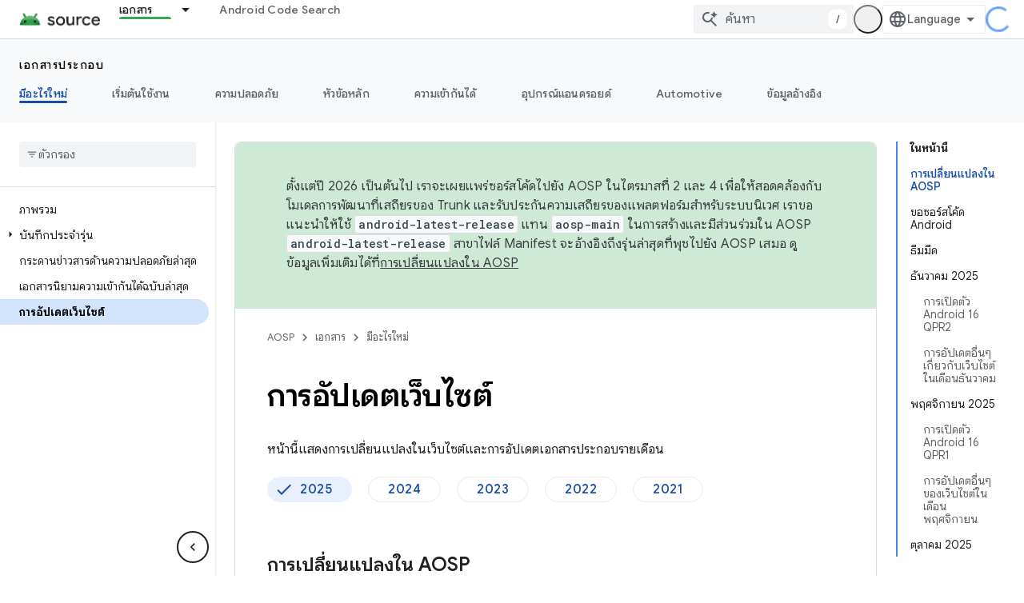

--- FILE ---
content_type: text/html; charset=utf-8
request_url: https://source.android.google.cn/docs/whatsnew/site-updates?authuser=0&%3Bhl=th&hl=th
body_size: 64419
content:









<!doctype html>
<html 
      lang="th-x-mtfrom-en"
      dir="ltr">
  <head>
    <meta name="google-signin-client-id" content="721724668570-nbkv1cfusk7kk4eni4pjvepaus73b13t.apps.googleusercontent.com"><meta name="google-signin-scope"
          content="profile email"><meta property="og:site_name" content="Android Open Source Project">
    <meta property="og:type" content="website"><meta name="googlebot" content="noindex"><meta name="theme-color" content="#34a853"><meta charset="utf-8">
    <meta content="IE=Edge" http-equiv="X-UA-Compatible">
    <meta name="viewport" content="width=device-width, initial-scale=1">
    

    <link rel="manifest" href="/_pwa/androidsource/manifest.json"
          crossorigin="use-credentials">
    <link rel="preconnect" href="//www.gstatic.cn" crossorigin>
    <link rel="preconnect" href="//fonts.gstatic.cn" crossorigin>
    <link rel="preconnect" href="//fonts.googleapis.cn" crossorigin>
    <link rel="preconnect" href="//apis.google.com" crossorigin>
    <link rel="preconnect" href="//www.google-analytics.com" crossorigin><link rel="stylesheet" href="//fonts.googleapis.cn/css?family=Google+Sans:400,500,600,700|Google+Sans+Text:400,400italic,500,500italic,600,600italic,700,700italic|Roboto+Mono:400,500,700&display=swap">
      <link rel="stylesheet"
            href="//fonts.googleapis.cn/css2?family=Material+Icons&family=Material+Symbols+Outlined&display=block"><link rel="stylesheet" href="//fonts.googleapis.com/earlyaccess/notosansthai.css"><link rel="stylesheet" href="https://www.gstatic.cn/devrel-devsite/prod/v3df8aae39978de8281d519c083a1ff09816fe422ab8f1bf9f8e360a62fb9949d/androidsource/css/app.css">
      
        <link rel="stylesheet" href="https://www.gstatic.cn/devrel-devsite/prod/v3df8aae39978de8281d519c083a1ff09816fe422ab8f1bf9f8e360a62fb9949d/androidsource/css/dark-theme.css" disabled>
      <link rel="shortcut icon" href="https://www.gstatic.cn/devrel-devsite/prod/v3df8aae39978de8281d519c083a1ff09816fe422ab8f1bf9f8e360a62fb9949d/androidsource/images/favicon.png">
    <link rel="apple-touch-icon" href="https://www.gstatic.cn/devrel-devsite/prod/v3df8aae39978de8281d519c083a1ff09816fe422ab8f1bf9f8e360a62fb9949d/androidsource/images/touchicon-180.png"><link rel="canonical" href="https://source.android.google.cn/docs/whatsnew/site-updates?hl=th">
      <link rel="alternate" hreflang="en-cn"
          href="https://source.android.google.cn/docs/whatsnew/site-updates" /><link rel="alternate" hreflang="x-default" href="https://source.android.google.cn/docs/whatsnew/site-updates" /><link rel="alternate" hreflang="ar-cn"
          href="https://source.android.google.cn/docs/whatsnew/site-updates?hl=ar" /><link rel="alternate" hreflang="bn-cn"
          href="https://source.android.google.cn/docs/whatsnew/site-updates?hl=bn" /><link rel="alternate" hreflang="zh-Hans-cn"
          href="https://source.android.google.cn/docs/whatsnew/site-updates?hl=zh-cn" /><link rel="alternate" hreflang="zh-Hant-cn"
          href="https://source.android.google.cn/docs/whatsnew/site-updates?hl=zh-tw" /><link rel="alternate" hreflang="fa-cn"
          href="https://source.android.google.cn/docs/whatsnew/site-updates?hl=fa" /><link rel="alternate" hreflang="fr-cn"
          href="https://source.android.google.cn/docs/whatsnew/site-updates?hl=fr" /><link rel="alternate" hreflang="de-cn"
          href="https://source.android.google.cn/docs/whatsnew/site-updates?hl=de" /><link rel="alternate" hreflang="he-cn"
          href="https://source.android.google.cn/docs/whatsnew/site-updates?hl=he" /><link rel="alternate" hreflang="hi-cn"
          href="https://source.android.google.cn/docs/whatsnew/site-updates?hl=hi" /><link rel="alternate" hreflang="id-cn"
          href="https://source.android.google.cn/docs/whatsnew/site-updates?hl=id" /><link rel="alternate" hreflang="it-cn"
          href="https://source.android.google.cn/docs/whatsnew/site-updates?hl=it" /><link rel="alternate" hreflang="ja-cn"
          href="https://source.android.google.cn/docs/whatsnew/site-updates?hl=ja" /><link rel="alternate" hreflang="ko-cn"
          href="https://source.android.google.cn/docs/whatsnew/site-updates?hl=ko" /><link rel="alternate" hreflang="pl-cn"
          href="https://source.android.google.cn/docs/whatsnew/site-updates?hl=pl" /><link rel="alternate" hreflang="pt-BR-cn"
          href="https://source.android.google.cn/docs/whatsnew/site-updates?hl=pt-br" /><link rel="alternate" hreflang="ru-cn"
          href="https://source.android.google.cn/docs/whatsnew/site-updates?hl=ru" /><link rel="alternate" hreflang="es-419-cn"
          href="https://source.android.google.cn/docs/whatsnew/site-updates?hl=es-419" /><link rel="alternate" hreflang="th-cn"
          href="https://source.android.google.cn/docs/whatsnew/site-updates?hl=th" /><link rel="alternate" hreflang="tr-cn"
          href="https://source.android.google.cn/docs/whatsnew/site-updates?hl=tr" /><link rel="alternate" hreflang="vi-cn"
          href="https://source.android.google.cn/docs/whatsnew/site-updates?hl=vi" /><link rel="alternate" hreflang="en"
          href="https://source.android.com/docs/whatsnew/site-updates" /><link rel="alternate" hreflang="x-default" href="https://source.android.com/docs/whatsnew/site-updates" /><link rel="alternate" hreflang="ar"
          href="https://source.android.com/docs/whatsnew/site-updates?hl=ar" /><link rel="alternate" hreflang="bn"
          href="https://source.android.com/docs/whatsnew/site-updates?hl=bn" /><link rel="alternate" hreflang="zh-Hans"
          href="https://source.android.com/docs/whatsnew/site-updates?hl=zh-cn" /><link rel="alternate" hreflang="zh-Hant"
          href="https://source.android.com/docs/whatsnew/site-updates?hl=zh-tw" /><link rel="alternate" hreflang="fa"
          href="https://source.android.com/docs/whatsnew/site-updates?hl=fa" /><link rel="alternate" hreflang="fr"
          href="https://source.android.com/docs/whatsnew/site-updates?hl=fr" /><link rel="alternate" hreflang="de"
          href="https://source.android.com/docs/whatsnew/site-updates?hl=de" /><link rel="alternate" hreflang="he"
          href="https://source.android.com/docs/whatsnew/site-updates?hl=he" /><link rel="alternate" hreflang="hi"
          href="https://source.android.com/docs/whatsnew/site-updates?hl=hi" /><link rel="alternate" hreflang="id"
          href="https://source.android.com/docs/whatsnew/site-updates?hl=id" /><link rel="alternate" hreflang="it"
          href="https://source.android.com/docs/whatsnew/site-updates?hl=it" /><link rel="alternate" hreflang="ja"
          href="https://source.android.com/docs/whatsnew/site-updates?hl=ja" /><link rel="alternate" hreflang="ko"
          href="https://source.android.com/docs/whatsnew/site-updates?hl=ko" /><link rel="alternate" hreflang="pl"
          href="https://source.android.com/docs/whatsnew/site-updates?hl=pl" /><link rel="alternate" hreflang="pt-BR"
          href="https://source.android.com/docs/whatsnew/site-updates?hl=pt-br" /><link rel="alternate" hreflang="ru"
          href="https://source.android.com/docs/whatsnew/site-updates?hl=ru" /><link rel="alternate" hreflang="es-419"
          href="https://source.android.com/docs/whatsnew/site-updates?hl=es-419" /><link rel="alternate" hreflang="th"
          href="https://source.android.com/docs/whatsnew/site-updates?hl=th" /><link rel="alternate" hreflang="tr"
          href="https://source.android.com/docs/whatsnew/site-updates?hl=tr" /><link rel="alternate" hreflang="vi"
          href="https://source.android.com/docs/whatsnew/site-updates?hl=vi" /><title>การอัปเดตเว็บไซต์ &nbsp;|&nbsp; Android Open Source Project</title>

<meta property="og:title" content="การอัปเดตเว็บไซต์ &nbsp;|&nbsp; Android Open Source Project"><meta property="og:url" content="https://source.android.google.cn/docs/whatsnew/site-updates?hl=th"><meta property="og:locale" content="th"><script type="application/ld+json">
  {
    "@context": "https://schema.org",
    "@type": "Article",
    
    "headline": "การอัปเดตเว็บไซต์"
  }
</script><link rel="alternate machine-translated-from" hreflang="en"
        href="https://source.android.google.cn/docs/whatsnew/site-updates?hl=en&amp;authuser=0">
  

  

  

  


    
      <link rel="stylesheet" href="/extras.css"></head>
  <body class="color-scheme--light"
        template="page"
        theme="androidsource-theme"
        type="article"
        
        appearance
        
        layout="docs"
        
        block-apix
        
        
        
        display-toc
        pending>
  
    <devsite-progress type="indeterminate" id="app-progress"></devsite-progress>
  
  
    <a href="#main-content" class="skip-link button">
      
      ข้ามไปที่เนื้อหาหลัก
    </a>
    <section class="devsite-wrapper">
      <devsite-cookie-notification-bar></devsite-cookie-notification-bar><devsite-header role="banner" keep-tabs-visible>
  
    





















<div class="devsite-header--inner" data-nosnippet>
  <div class="devsite-top-logo-row-wrapper-wrapper">
    <div class="devsite-top-logo-row-wrapper">
      <div class="devsite-top-logo-row">
        <button type="button" id="devsite-hamburger-menu"
          class="devsite-header-icon-button button-flat material-icons gc-analytics-event"
          data-category="Site-Wide Custom Events"
          data-label="Navigation menu button"
          visually-hidden
          aria-label="เปิดเมนู">
        </button>
        
<div class="devsite-product-name-wrapper">

  <a href="/" class="devsite-site-logo-link gc-analytics-event"
   data-category="Site-Wide Custom Events" data-label="Site logo" track-type="globalNav"
   track-name="androidOpenSourceProject" track-metadata-position="nav"
   track-metadata-eventDetail="nav">
  
  <picture>
    
    <img src="https://www.gstatic.cn/devrel-devsite/prod/v3df8aae39978de8281d519c083a1ff09816fe422ab8f1bf9f8e360a62fb9949d/androidsource/images/lockup.png" class="devsite-site-logo" alt="Android Open Source Project">
  </picture>
  
</a>



  
  
  <span class="devsite-product-name">
    <ul class="devsite-breadcrumb-list"
  >
  
  <li class="devsite-breadcrumb-item
             ">
    
    
    
      
      
    
  </li>
  
</ul>
  </span>

</div>
        <div class="devsite-top-logo-row-middle">
          <div class="devsite-header-upper-tabs">
            
              
              
  <devsite-tabs class="upper-tabs">

    <nav class="devsite-tabs-wrapper" aria-label="แท็บระดับบน">
      
        
          <tab class="devsite-dropdown
    
    devsite-active
    
    ">
  
    <a href="https://source.android.google.cn/docs?authuser=0&amp;hl=th"
    class="devsite-tabs-content gc-analytics-event "
      track-metadata-eventdetail="https://source.android.google.cn/docs?authuser=0&amp;hl=th"
    
       track-type="nav"
       track-metadata-position="nav - เอกสาร"
       track-metadata-module="primary nav"
       aria-label="เอกสาร, selected" 
       
         
           data-category="Site-Wide Custom Events"
         
           data-label="Tab: เอกสาร"
         
           track-name="เอกสาร"
         
       >
    เอกสาร
  
    </a>
    
      <button
         aria-haspopup="menu"
         aria-expanded="false"
         aria-label="เมนูแบบเลื่อนลงสำหรับ เอกสาร"
         track-type="nav"
         track-metadata-eventdetail="https://source.android.google.cn/docs?authuser=0&amp;hl=th"
         track-metadata-position="nav - เอกสาร"
         track-metadata-module="primary nav"
         
          
            data-category="Site-Wide Custom Events"
          
            data-label="Tab: เอกสาร"
          
            track-name="เอกสาร"
          
        
         class="devsite-tabs-dropdown-toggle devsite-icon devsite-icon-arrow-drop-down"></button>
    
  
  <div class="devsite-tabs-dropdown" role="menu" aria-label="submenu" hidden>
    
    <div class="devsite-tabs-dropdown-content">
      
        <div class="devsite-tabs-dropdown-column
                    android-source-tabs-dropdown-column-small">
          
            <ul class="devsite-tabs-dropdown-section
                       ">
              
                <li class="devsite-nav-title" role="heading" tooltip>มีอะไรใหม่</li>
              
              
              
                <li class="devsite-nav-item">
                  <a href="https://source.android.google.cn/docs/whatsnew/release-notes?authuser=0&amp;hl=th"
                    
                     track-type="nav"
                     track-metadata-eventdetail="https://source.android.google.cn/docs/whatsnew/release-notes?authuser=0&amp;hl=th"
                     track-metadata-position="nav - เอกสาร"
                     track-metadata-module="tertiary nav"
                     
                       track-metadata-module_headline="มีอะไรใหม่"
                     
                     tooltip
                  >
                    
                    <div class="devsite-nav-item-title">
                      บันทึกประจำรุ่น
                    </div>
                    
                  </a>
                </li>
              
                <li class="devsite-nav-item">
                  <a href="https://source.android.google.cn/docs/whatsnew/latest-security-bulletins?authuser=0&amp;hl=th"
                    
                     track-type="nav"
                     track-metadata-eventdetail="https://source.android.google.cn/docs/whatsnew/latest-security-bulletins?authuser=0&amp;hl=th"
                     track-metadata-position="nav - เอกสาร"
                     track-metadata-module="tertiary nav"
                     
                       track-metadata-module_headline="มีอะไรใหม่"
                     
                     tooltip
                  >
                    
                    <div class="devsite-nav-item-title">
                      กระดานข่าวสารด้านความปลอดภัยล่าสุด
                    </div>
                    
                  </a>
                </li>
              
                <li class="devsite-nav-item">
                  <a href="https://source.android.google.cn/docs/whatsnew/latest-cdd?authuser=0&amp;hl=th"
                    
                     track-type="nav"
                     track-metadata-eventdetail="https://source.android.google.cn/docs/whatsnew/latest-cdd?authuser=0&amp;hl=th"
                     track-metadata-position="nav - เอกสาร"
                     track-metadata-module="tertiary nav"
                     
                       track-metadata-module_headline="มีอะไรใหม่"
                     
                     tooltip
                  >
                    
                    <div class="devsite-nav-item-title">
                      เอกสารนิยามความเข้ากันได้ (CDD) ฉบับล่าสุด
                    </div>
                    
                  </a>
                </li>
              
                <li class="devsite-nav-item">
                  <a href="https://source.android.google.cn/docs/whatsnew/site-updates?authuser=0&amp;hl=th"
                    
                     track-type="nav"
                     track-metadata-eventdetail="https://source.android.google.cn/docs/whatsnew/site-updates?authuser=0&amp;hl=th"
                     track-metadata-position="nav - เอกสาร"
                     track-metadata-module="tertiary nav"
                     
                       track-metadata-module_headline="มีอะไรใหม่"
                     
                     tooltip
                  >
                    
                    <div class="devsite-nav-item-title">
                      การอัปเดตเว็บไซต์
                    </div>
                    
                  </a>
                </li>
              
            </ul>
          
            <ul class="devsite-tabs-dropdown-section
                       ">
              
                <li class="devsite-nav-title" role="heading" tooltip>เริ่มต้นใช้งาน</li>
              
              
              
                <li class="devsite-nav-item">
                  <a href="https://source.android.google.cn/docs/setup/about?authuser=0&amp;hl=th"
                    
                     track-type="nav"
                     track-metadata-eventdetail="https://source.android.google.cn/docs/setup/about?authuser=0&amp;hl=th"
                     track-metadata-position="nav - เอกสาร"
                     track-metadata-module="tertiary nav"
                     
                       track-metadata-module_headline="มีอะไรใหม่"
                     
                     tooltip
                  >
                    
                    <div class="devsite-nav-item-title">
                      เกี่ยวกับ
                    </div>
                    
                  </a>
                </li>
              
                <li class="devsite-nav-item">
                  <a href="https://source.android.google.cn/docs/setup/start?authuser=0&amp;hl=th"
                    
                     track-type="nav"
                     track-metadata-eventdetail="https://source.android.google.cn/docs/setup/start?authuser=0&amp;hl=th"
                     track-metadata-position="nav - เอกสาร"
                     track-metadata-module="tertiary nav"
                     
                       track-metadata-module_headline="มีอะไรใหม่"
                     
                     tooltip
                  >
                    
                    <div class="devsite-nav-item-title">
                      เริ่ม
                    </div>
                    
                  </a>
                </li>
              
                <li class="devsite-nav-item">
                  <a href="https://source.android.google.cn/docs/setup/download?authuser=0&amp;hl=th"
                    
                     track-type="nav"
                     track-metadata-eventdetail="https://source.android.google.cn/docs/setup/download?authuser=0&amp;hl=th"
                     track-metadata-position="nav - เอกสาร"
                     track-metadata-module="tertiary nav"
                     
                       track-metadata-module_headline="มีอะไรใหม่"
                     
                     tooltip
                  >
                    
                    <div class="devsite-nav-item-title">
                      ดาวน์โหลด
                    </div>
                    
                  </a>
                </li>
              
                <li class="devsite-nav-item">
                  <a href="https://source.android.google.cn/docs/setup/build?authuser=0&amp;hl=th"
                    
                     track-type="nav"
                     track-metadata-eventdetail="https://source.android.google.cn/docs/setup/build?authuser=0&amp;hl=th"
                     track-metadata-position="nav - เอกสาร"
                     track-metadata-module="tertiary nav"
                     
                       track-metadata-module_headline="มีอะไรใหม่"
                     
                     tooltip
                  >
                    
                    <div class="devsite-nav-item-title">
                      บิลด์
                    </div>
                    
                  </a>
                </li>
              
                <li class="devsite-nav-item">
                  <a href="https://source.android.google.cn/docs/setup/test?authuser=0&amp;hl=th"
                    
                     track-type="nav"
                     track-metadata-eventdetail="https://source.android.google.cn/docs/setup/test?authuser=0&amp;hl=th"
                     track-metadata-position="nav - เอกสาร"
                     track-metadata-module="tertiary nav"
                     
                       track-metadata-module_headline="มีอะไรใหม่"
                     
                     tooltip
                  >
                    
                    <div class="devsite-nav-item-title">
                      ทดสอบ
                    </div>
                    
                  </a>
                </li>
              
                <li class="devsite-nav-item">
                  <a href="https://source.android.google.cn/docs/setup/create/coding-tasks?authuser=0&amp;hl=th"
                    
                     track-type="nav"
                     track-metadata-eventdetail="https://source.android.google.cn/docs/setup/create/coding-tasks?authuser=0&amp;hl=th"
                     track-metadata-position="nav - เอกสาร"
                     track-metadata-module="tertiary nav"
                     
                       track-metadata-module_headline="มีอะไรใหม่"
                     
                     tooltip
                  >
                    
                    <div class="devsite-nav-item-title">
                      สร้าง
                    </div>
                    
                  </a>
                </li>
              
                <li class="devsite-nav-item">
                  <a href="https://source.android.google.cn/docs/setup/contribute?authuser=0&amp;hl=th"
                    
                     track-type="nav"
                     track-metadata-eventdetail="https://source.android.google.cn/docs/setup/contribute?authuser=0&amp;hl=th"
                     track-metadata-position="nav - เอกสาร"
                     track-metadata-module="tertiary nav"
                     
                       track-metadata-module_headline="มีอะไรใหม่"
                     
                     tooltip
                  >
                    
                    <div class="devsite-nav-item-title">
                      มีส่วนร่วม
                    </div>
                    
                  </a>
                </li>
              
                <li class="devsite-nav-item">
                  <a href="https://source.android.google.cn/docs/setup/community/cofc?authuser=0&amp;hl=th"
                    
                     track-type="nav"
                     track-metadata-eventdetail="https://source.android.google.cn/docs/setup/community/cofc?authuser=0&amp;hl=th"
                     track-metadata-position="nav - เอกสาร"
                     track-metadata-module="tertiary nav"
                     
                       track-metadata-module_headline="มีอะไรใหม่"
                     
                     tooltip
                  >
                    
                    <div class="devsite-nav-item-title">
                      ชุมชน
                    </div>
                    
                  </a>
                </li>
              
                <li class="devsite-nav-item">
                  <a href="https://source.android.google.cn/docs/setup/reference?authuser=0&amp;hl=th"
                    
                     track-type="nav"
                     track-metadata-eventdetail="https://source.android.google.cn/docs/setup/reference?authuser=0&amp;hl=th"
                     track-metadata-position="nav - เอกสาร"
                     track-metadata-module="tertiary nav"
                     
                       track-metadata-module_headline="มีอะไรใหม่"
                     
                     tooltip
                  >
                    
                    <div class="devsite-nav-item-title">
                      เครื่องมือ บิลด์ และข้อมูลอ้างอิงที่เกี่ยวข้อง
                    </div>
                    
                  </a>
                </li>
              
            </ul>
          
            <ul class="devsite-tabs-dropdown-section
                       ">
              
                <li class="devsite-nav-title" role="heading" tooltip>ความปลอดภัย</li>
              
              
              
                <li class="devsite-nav-item">
                  <a href="https://source.android.google.cn/docs/security/overview?authuser=0&amp;hl=th"
                    
                     track-type="nav"
                     track-metadata-eventdetail="https://source.android.google.cn/docs/security/overview?authuser=0&amp;hl=th"
                     track-metadata-position="nav - เอกสาร"
                     track-metadata-module="tertiary nav"
                     
                       track-metadata-module_headline="มีอะไรใหม่"
                     
                     tooltip
                  >
                    
                    <div class="devsite-nav-item-title">
                      ภาพรวม
                    </div>
                    
                  </a>
                </li>
              
                <li class="devsite-nav-item">
                  <a href="https://source.android.google.cn/docs/security/bulletin?authuser=0&amp;hl=th"
                    
                     track-type="nav"
                     track-metadata-eventdetail="https://source.android.google.cn/docs/security/bulletin?authuser=0&amp;hl=th"
                     track-metadata-position="nav - เอกสาร"
                     track-metadata-module="tertiary nav"
                     
                       track-metadata-module_headline="มีอะไรใหม่"
                     
                     tooltip
                  >
                    
                    <div class="devsite-nav-item-title">
                      กระดานข่าวสาร
                    </div>
                    
                  </a>
                </li>
              
                <li class="devsite-nav-item">
                  <a href="https://source.android.google.cn/docs/security/features?authuser=0&amp;hl=th"
                    
                     track-type="nav"
                     track-metadata-eventdetail="https://source.android.google.cn/docs/security/features?authuser=0&amp;hl=th"
                     track-metadata-position="nav - เอกสาร"
                     track-metadata-module="tertiary nav"
                     
                       track-metadata-module_headline="มีอะไรใหม่"
                     
                     tooltip
                  >
                    
                    <div class="devsite-nav-item-title">
                      ฟีเจอร์
                    </div>
                    
                  </a>
                </li>
              
                <li class="devsite-nav-item">
                  <a href="https://source.android.google.cn/docs/security/test/fuzz-sanitize?authuser=0&amp;hl=th"
                    
                     track-type="nav"
                     track-metadata-eventdetail="https://source.android.google.cn/docs/security/test/fuzz-sanitize?authuser=0&amp;hl=th"
                     track-metadata-position="nav - เอกสาร"
                     track-metadata-module="tertiary nav"
                     
                       track-metadata-module_headline="มีอะไรใหม่"
                     
                     tooltip
                  >
                    
                    <div class="devsite-nav-item-title">
                      การทดสอบ
                    </div>
                    
                  </a>
                </li>
              
                <li class="devsite-nav-item">
                  <a href="https://source.android.google.cn/docs/security/best-practices?authuser=0&amp;hl=th"
                    
                     track-type="nav"
                     track-metadata-eventdetail="https://source.android.google.cn/docs/security/best-practices?authuser=0&amp;hl=th"
                     track-metadata-position="nav - เอกสาร"
                     track-metadata-module="tertiary nav"
                     
                       track-metadata-module_headline="มีอะไรใหม่"
                     
                     tooltip
                  >
                    
                    <div class="devsite-nav-item-title">
                      แนวทางปฏิบัติแนะนำ
                    </div>
                    
                  </a>
                </li>
              
            </ul>
          
        </div>
      
        <div class="devsite-tabs-dropdown-column
                    android-source-tabs-dropdown-column-small">
          
            <ul class="devsite-tabs-dropdown-section
                       ">
              
                <li class="devsite-nav-title" role="heading" tooltip>หัวข้อหลัก</li>
              
              
              
                <li class="devsite-nav-item">
                  <a href="https://source.android.google.cn/docs/core/architecture?authuser=0&amp;hl=th"
                    
                     track-type="nav"
                     track-metadata-eventdetail="https://source.android.google.cn/docs/core/architecture?authuser=0&amp;hl=th"
                     track-metadata-position="nav - เอกสาร"
                     track-metadata-module="tertiary nav"
                     
                       track-metadata-module_headline="หัวข้อหลัก"
                     
                     tooltip
                  >
                    
                    <div class="devsite-nav-item-title">
                      สถาปัตยกรรม
                    </div>
                    
                  </a>
                </li>
              
                <li class="devsite-nav-item">
                  <a href="https://source.android.google.cn/docs/core/audio?authuser=0&amp;hl=th"
                    
                     track-type="nav"
                     track-metadata-eventdetail="https://source.android.google.cn/docs/core/audio?authuser=0&amp;hl=th"
                     track-metadata-position="nav - เอกสาร"
                     track-metadata-module="tertiary nav"
                     
                       track-metadata-module_headline="หัวข้อหลัก"
                     
                     tooltip
                  >
                    
                    <div class="devsite-nav-item-title">
                      เสียง
                    </div>
                    
                  </a>
                </li>
              
                <li class="devsite-nav-item">
                  <a href="https://source.android.google.cn/docs/core/camera?authuser=0&amp;hl=th"
                    
                     track-type="nav"
                     track-metadata-eventdetail="https://source.android.google.cn/docs/core/camera?authuser=0&amp;hl=th"
                     track-metadata-position="nav - เอกสาร"
                     track-metadata-module="tertiary nav"
                     
                       track-metadata-module_headline="หัวข้อหลัก"
                     
                     tooltip
                  >
                    
                    <div class="devsite-nav-item-title">
                      กล้องถ่ายรูป
                    </div>
                    
                  </a>
                </li>
              
                <li class="devsite-nav-item">
                  <a href="https://source.android.google.cn/docs/core/connect?authuser=0&amp;hl=th"
                    
                     track-type="nav"
                     track-metadata-eventdetail="https://source.android.google.cn/docs/core/connect?authuser=0&amp;hl=th"
                     track-metadata-position="nav - เอกสาร"
                     track-metadata-module="tertiary nav"
                     
                       track-metadata-module_headline="หัวข้อหลัก"
                     
                     tooltip
                  >
                    
                    <div class="devsite-nav-item-title">
                      การเชื่อมต่อ
                    </div>
                    
                  </a>
                </li>
              
                <li class="devsite-nav-item">
                  <a href="https://source.android.google.cn/docs/core/data?authuser=0&amp;hl=th"
                    
                     track-type="nav"
                     track-metadata-eventdetail="https://source.android.google.cn/docs/core/data?authuser=0&amp;hl=th"
                     track-metadata-position="nav - เอกสาร"
                     track-metadata-module="tertiary nav"
                     
                       track-metadata-module_headline="หัวข้อหลัก"
                     
                     tooltip
                  >
                    
                    <div class="devsite-nav-item-title">
                      ข้อมูล
                    </div>
                    
                  </a>
                </li>
              
                <li class="devsite-nav-item">
                  <a href="https://source.android.google.cn/docs/core/display?authuser=0&amp;hl=th"
                    
                     track-type="nav"
                     track-metadata-eventdetail="https://source.android.google.cn/docs/core/display?authuser=0&amp;hl=th"
                     track-metadata-position="nav - เอกสาร"
                     track-metadata-module="tertiary nav"
                     
                       track-metadata-module_headline="หัวข้อหลัก"
                     
                     tooltip
                  >
                    
                    <div class="devsite-nav-item-title">
                      แสดง
                    </div>
                    
                  </a>
                </li>
              
                <li class="devsite-nav-item">
                  <a href="https://source.android.google.cn/docs/core/fonts/custom-font-fallback?authuser=0&amp;hl=th"
                    
                     track-type="nav"
                     track-metadata-eventdetail="https://source.android.google.cn/docs/core/fonts/custom-font-fallback?authuser=0&amp;hl=th"
                     track-metadata-position="nav - เอกสาร"
                     track-metadata-module="tertiary nav"
                     
                       track-metadata-module_headline="หัวข้อหลัก"
                     
                     tooltip
                  >
                    
                    <div class="devsite-nav-item-title">
                      แบบอักษร
                    </div>
                    
                  </a>
                </li>
              
                <li class="devsite-nav-item">
                  <a href="https://source.android.google.cn/docs/core/graphics?authuser=0&amp;hl=th"
                    
                     track-type="nav"
                     track-metadata-eventdetail="https://source.android.google.cn/docs/core/graphics?authuser=0&amp;hl=th"
                     track-metadata-position="nav - เอกสาร"
                     track-metadata-module="tertiary nav"
                     
                       track-metadata-module_headline="หัวข้อหลัก"
                     
                     tooltip
                  >
                    
                    <div class="devsite-nav-item-title">
                      กราฟิก
                    </div>
                    
                  </a>
                </li>
              
                <li class="devsite-nav-item">
                  <a href="https://source.android.google.cn/docs/core/interaction?authuser=0&amp;hl=th"
                    
                     track-type="nav"
                     track-metadata-eventdetail="https://source.android.google.cn/docs/core/interaction?authuser=0&amp;hl=th"
                     track-metadata-position="nav - เอกสาร"
                     track-metadata-module="tertiary nav"
                     
                       track-metadata-module_headline="หัวข้อหลัก"
                     
                     tooltip
                  >
                    
                    <div class="devsite-nav-item-title">
                      การโต้ตอบ
                    </div>
                    
                  </a>
                </li>
              
                <li class="devsite-nav-item">
                  <a href="https://source.android.google.cn/docs/core/media?authuser=0&amp;hl=th"
                    
                     track-type="nav"
                     track-metadata-eventdetail="https://source.android.google.cn/docs/core/media?authuser=0&amp;hl=th"
                     track-metadata-position="nav - เอกสาร"
                     track-metadata-module="tertiary nav"
                     
                       track-metadata-module_headline="หัวข้อหลัก"
                     
                     tooltip
                  >
                    
                    <div class="devsite-nav-item-title">
                      สื่อ
                    </div>
                    
                  </a>
                </li>
              
                <li class="devsite-nav-item">
                  <a href="https://source.android.google.cn/docs/core/perf?authuser=0&amp;hl=th"
                    
                     track-type="nav"
                     track-metadata-eventdetail="https://source.android.google.cn/docs/core/perf?authuser=0&amp;hl=th"
                     track-metadata-position="nav - เอกสาร"
                     track-metadata-module="tertiary nav"
                     
                       track-metadata-module_headline="หัวข้อหลัก"
                     
                     tooltip
                  >
                    
                    <div class="devsite-nav-item-title">
                      ประสิทธิภาพ
                    </div>
                    
                  </a>
                </li>
              
                <li class="devsite-nav-item">
                  <a href="https://source.android.google.cn/docs/core/permissions?authuser=0&amp;hl=th"
                    
                     track-type="nav"
                     track-metadata-eventdetail="https://source.android.google.cn/docs/core/permissions?authuser=0&amp;hl=th"
                     track-metadata-position="nav - เอกสาร"
                     track-metadata-module="tertiary nav"
                     
                       track-metadata-module_headline="หัวข้อหลัก"
                     
                     tooltip
                  >
                    
                    <div class="devsite-nav-item-title">
                      สิทธิ์
                    </div>
                    
                  </a>
                </li>
              
                <li class="devsite-nav-item">
                  <a href="https://source.android.google.cn/docs/core/power?authuser=0&amp;hl=th"
                    
                     track-type="nav"
                     track-metadata-eventdetail="https://source.android.google.cn/docs/core/power?authuser=0&amp;hl=th"
                     track-metadata-position="nav - เอกสาร"
                     track-metadata-module="tertiary nav"
                     
                       track-metadata-module_headline="หัวข้อหลัก"
                     
                     tooltip
                  >
                    
                    <div class="devsite-nav-item-title">
                      พลังงาน
                    </div>
                    
                  </a>
                </li>
              
                <li class="devsite-nav-item">
                  <a href="https://source.android.google.cn/docs/core/runtime?authuser=0&amp;hl=th"
                    
                     track-type="nav"
                     track-metadata-eventdetail="https://source.android.google.cn/docs/core/runtime?authuser=0&amp;hl=th"
                     track-metadata-position="nav - เอกสาร"
                     track-metadata-module="tertiary nav"
                     
                       track-metadata-module_headline="หัวข้อหลัก"
                     
                     tooltip
                  >
                    
                    <div class="devsite-nav-item-title">
                      รันไทม์
                    </div>
                    
                  </a>
                </li>
              
                <li class="devsite-nav-item">
                  <a href="https://source.android.google.cn/docs/core/settings?authuser=0&amp;hl=th"
                    
                     track-type="nav"
                     track-metadata-eventdetail="https://source.android.google.cn/docs/core/settings?authuser=0&amp;hl=th"
                     track-metadata-position="nav - เอกสาร"
                     track-metadata-module="tertiary nav"
                     
                       track-metadata-module_headline="หัวข้อหลัก"
                     
                     tooltip
                  >
                    
                    <div class="devsite-nav-item-title">
                      การตั้งค่า
                    </div>
                    
                  </a>
                </li>
              
                <li class="devsite-nav-item">
                  <a href="https://source.android.google.cn/docs/core/storage?authuser=0&amp;hl=th"
                    
                     track-type="nav"
                     track-metadata-eventdetail="https://source.android.google.cn/docs/core/storage?authuser=0&amp;hl=th"
                     track-metadata-position="nav - เอกสาร"
                     track-metadata-module="tertiary nav"
                     
                       track-metadata-module_headline="หัวข้อหลัก"
                     
                     tooltip
                  >
                    
                    <div class="devsite-nav-item-title">
                      Storage
                    </div>
                    
                  </a>
                </li>
              
                <li class="devsite-nav-item">
                  <a href="https://source.android.google.cn/docs/core/tests?authuser=0&amp;hl=th"
                    
                     track-type="nav"
                     track-metadata-eventdetail="https://source.android.google.cn/docs/core/tests?authuser=0&amp;hl=th"
                     track-metadata-position="nav - เอกสาร"
                     track-metadata-module="tertiary nav"
                     
                       track-metadata-module_headline="หัวข้อหลัก"
                     
                     tooltip
                  >
                    
                    <div class="devsite-nav-item-title">
                      การทดสอบ
                    </div>
                    
                  </a>
                </li>
              
                <li class="devsite-nav-item">
                  <a href="https://source.android.google.cn/docs/core/ota?authuser=0&amp;hl=th"
                    
                     track-type="nav"
                     track-metadata-eventdetail="https://source.android.google.cn/docs/core/ota?authuser=0&amp;hl=th"
                     track-metadata-position="nav - เอกสาร"
                     track-metadata-module="tertiary nav"
                     
                       track-metadata-module_headline="หัวข้อหลัก"
                     
                     tooltip
                  >
                    
                    <div class="devsite-nav-item-title">
                      อัปเดต
                    </div>
                    
                  </a>
                </li>
              
                <li class="devsite-nav-item">
                  <a href="https://source.android.google.cn/docs/core/virtualization?authuser=0&amp;hl=th"
                    
                     track-type="nav"
                     track-metadata-eventdetail="https://source.android.google.cn/docs/core/virtualization?authuser=0&amp;hl=th"
                     track-metadata-position="nav - เอกสาร"
                     track-metadata-module="tertiary nav"
                     
                       track-metadata-module_headline="หัวข้อหลัก"
                     
                     tooltip
                  >
                    
                    <div class="devsite-nav-item-title">
                      ระบบเสมือน
                    </div>
                    
                  </a>
                </li>
              
            </ul>
          
        </div>
      
        <div class="devsite-tabs-dropdown-column
                    android-source-tabs-dropdown-column-small">
          
            <ul class="devsite-tabs-dropdown-section
                       ">
              
                <li class="devsite-nav-title" role="heading" tooltip>ความเข้ากันได้</li>
              
              
              
                <li class="devsite-nav-item">
                  <a href="https://source.android.google.cn/docs/compatibility/cdd?authuser=0&amp;hl=th"
                    
                     track-type="nav"
                     track-metadata-eventdetail="https://source.android.google.cn/docs/compatibility/cdd?authuser=0&amp;hl=th"
                     track-metadata-position="nav - เอกสาร"
                     track-metadata-module="tertiary nav"
                     
                       track-metadata-module_headline="ความเข้ากันได้"
                     
                     tooltip
                  >
                    
                    <div class="devsite-nav-item-title">
                      เอกสารนิยามความเข้ากันได้ (CDD)
                    </div>
                    
                  </a>
                </li>
              
                <li class="devsite-nav-item">
                  <a href="https://source.android.google.cn/docs/compatibility/cts?authuser=0&amp;hl=th"
                    
                     track-type="nav"
                     track-metadata-eventdetail="https://source.android.google.cn/docs/compatibility/cts?authuser=0&amp;hl=th"
                     track-metadata-position="nav - เอกสาร"
                     track-metadata-module="tertiary nav"
                     
                       track-metadata-module_headline="ความเข้ากันได้"
                     
                     tooltip
                  >
                    
                    <div class="devsite-nav-item-title">
                      ชุดเครื่องมือทดสอบความเข้ากันได้ (CTS)
                    </div>
                    
                  </a>
                </li>
              
            </ul>
          
            <ul class="devsite-tabs-dropdown-section
                       ">
              
                <li class="devsite-nav-title" role="heading" tooltip>อุปกรณ์แอนดรอยด์</li>
              
              
              
                <li class="devsite-nav-item">
                  <a href="https://source.android.google.cn/docs/devices/cuttlefish?authuser=0&amp;hl=th"
                    
                     track-type="nav"
                     track-metadata-eventdetail="https://source.android.google.cn/docs/devices/cuttlefish?authuser=0&amp;hl=th"
                     track-metadata-position="nav - เอกสาร"
                     track-metadata-module="tertiary nav"
                     
                       track-metadata-module_headline="ความเข้ากันได้"
                     
                     tooltip
                  >
                    
                    <div class="devsite-nav-item-title">
                      หมึกกระดอง
                    </div>
                    
                  </a>
                </li>
              
                <li class="devsite-nav-item">
                  <a href="https://source.android.google.cn/docs/devices/admin?authuser=0&amp;hl=th"
                    
                     track-type="nav"
                     track-metadata-eventdetail="https://source.android.google.cn/docs/devices/admin?authuser=0&amp;hl=th"
                     track-metadata-position="nav - เอกสาร"
                     track-metadata-module="tertiary nav"
                     
                       track-metadata-module_headline="ความเข้ากันได้"
                     
                     tooltip
                  >
                    
                    <div class="devsite-nav-item-title">
                      องค์กร
                    </div>
                    
                  </a>
                </li>
              
                <li class="devsite-nav-item">
                  <a href="https://source.android.google.cn/docs/devices/tv?authuser=0&amp;hl=th"
                    
                     track-type="nav"
                     track-metadata-eventdetail="https://source.android.google.cn/docs/devices/tv?authuser=0&amp;hl=th"
                     track-metadata-position="nav - เอกสาร"
                     track-metadata-module="tertiary nav"
                     
                       track-metadata-module_headline="ความเข้ากันได้"
                     
                     tooltip
                  >
                    
                    <div class="devsite-nav-item-title">
                      ทีวี
                    </div>
                    
                  </a>
                </li>
              
            </ul>
          
            <ul class="devsite-tabs-dropdown-section
                       ">
              
                <li class="devsite-nav-title" role="heading" tooltip>Automotive</li>
              
              
              
                <li class="devsite-nav-item">
                  <a href="https://source.android.google.cn/docs/automotive/start/what_automotive?authuser=0&amp;hl=th"
                    
                     track-type="nav"
                     track-metadata-eventdetail="https://source.android.google.cn/docs/automotive/start/what_automotive?authuser=0&amp;hl=th"
                     track-metadata-position="nav - เอกสาร"
                     track-metadata-module="tertiary nav"
                     
                       track-metadata-module_headline="ความเข้ากันได้"
                     
                     tooltip
                  >
                    
                    <div class="devsite-nav-item-title">
                      เริ่มต้นใช้งาน
                    </div>
                    
                  </a>
                </li>
              
                <li class="devsite-nav-item">
                  <a href="https://source.android.google.cn/docs/automotive/guidelines?authuser=0&amp;hl=th"
                    
                     track-type="nav"
                     track-metadata-eventdetail="https://source.android.google.cn/docs/automotive/guidelines?authuser=0&amp;hl=th"
                     track-metadata-position="nav - เอกสาร"
                     track-metadata-module="tertiary nav"
                     
                       track-metadata-module_headline="ความเข้ากันได้"
                     
                     tooltip
                  >
                    
                    <div class="devsite-nav-item-title">
                      หลักเกณฑ์สำหรับการพัฒนา
                    </div>
                    
                  </a>
                </li>
              
                <li class="devsite-nav-item">
                  <a href="https://source.android.google.cn/docs/automotive/dev-tools?authuser=0&amp;hl=th"
                    
                     track-type="nav"
                     track-metadata-eventdetail="https://source.android.google.cn/docs/automotive/dev-tools?authuser=0&amp;hl=th"
                     track-metadata-position="nav - เอกสาร"
                     track-metadata-module="tertiary nav"
                     
                       track-metadata-module_headline="ความเข้ากันได้"
                     
                     tooltip
                  >
                    
                    <div class="devsite-nav-item-title">
                      เครื่องมือสำหรับการพัฒนา
                    </div>
                    
                  </a>
                </li>
              
                <li class="devsite-nav-item">
                  <a href="https://source.android.google.cn/docs/automotive/tools?authuser=0&amp;hl=th"
                    
                     track-type="nav"
                     track-metadata-eventdetail="https://source.android.google.cn/docs/automotive/tools?authuser=0&amp;hl=th"
                     track-metadata-position="nav - เอกสาร"
                     track-metadata-module="tertiary nav"
                     
                       track-metadata-module_headline="ความเข้ากันได้"
                     
                     tooltip
                  >
                    
                    <div class="devsite-nav-item-title">
                      เครื่องมือและโครงสร้างพื้นฐานการทดสอบ
                    </div>
                    
                  </a>
                </li>
              
                <li class="devsite-nav-item">
                  <a href="https://source.android.google.cn/docs/automotive/start/releases?authuser=0&amp;hl=th"
                    
                     track-type="nav"
                     track-metadata-eventdetail="https://source.android.google.cn/docs/automotive/start/releases?authuser=0&amp;hl=th"
                     track-metadata-position="nav - เอกสาร"
                     track-metadata-module="tertiary nav"
                     
                       track-metadata-module_headline="ความเข้ากันได้"
                     
                     tooltip
                  >
                    
                    <div class="devsite-nav-item-title">
                      รายละเอียดของรุ่น
                    </div>
                    
                  </a>
                </li>
              
            </ul>
          
            <ul class="devsite-tabs-dropdown-section
                       ">
              
                <li class="devsite-nav-title" role="heading" tooltip>ข้อมูลอ้างอิง</li>
              
              
              
                <li class="devsite-nav-item">
                  <a href="https://source.android.google.cn/reference/hidl?authuser=0&amp;hl=th"
                    
                     track-type="nav"
                     track-metadata-eventdetail="https://source.android.google.cn/reference/hidl?authuser=0&amp;hl=th"
                     track-metadata-position="nav - เอกสาร"
                     track-metadata-module="tertiary nav"
                     
                       track-metadata-module_headline="ความเข้ากันได้"
                     
                     tooltip
                  >
                    
                    <div class="devsite-nav-item-title">
                      HIDL
                    </div>
                    
                  </a>
                </li>
              
                <li class="devsite-nav-item">
                  <a href="https://source.android.google.cn/reference/hal?authuser=0&amp;hl=th"
                    
                     track-type="nav"
                     track-metadata-eventdetail="https://source.android.google.cn/reference/hal?authuser=0&amp;hl=th"
                     track-metadata-position="nav - เอกสาร"
                     track-metadata-module="tertiary nav"
                     
                       track-metadata-module_headline="ความเข้ากันได้"
                     
                     tooltip
                  >
                    
                    <div class="devsite-nav-item-title">
                      HAL
                    </div>
                    
                  </a>
                </li>
              
                <li class="devsite-nav-item">
                  <a href="https://source.android.google.cn/reference/tradefed/classes?authuser=0&amp;hl=th"
                    
                     track-type="nav"
                     track-metadata-eventdetail="https://source.android.google.cn/reference/tradefed/classes?authuser=0&amp;hl=th"
                     track-metadata-position="nav - เอกสาร"
                     track-metadata-module="tertiary nav"
                     
                       track-metadata-module_headline="ความเข้ากันได้"
                     
                     tooltip
                  >
                    
                    <div class="devsite-nav-item-title">
                      สหพันธ์การค้า
                    </div>
                    
                  </a>
                </li>
              
                <li class="devsite-nav-item">
                  <a href="https://source.android.google.cn/reference/sts/classes?authuser=0&amp;hl=th"
                    
                     track-type="nav"
                     track-metadata-eventdetail="https://source.android.google.cn/reference/sts/classes?authuser=0&amp;hl=th"
                     track-metadata-position="nav - เอกสาร"
                     track-metadata-module="tertiary nav"
                     
                       track-metadata-module_headline="ความเข้ากันได้"
                     
                     tooltip
                  >
                    
                    <div class="devsite-nav-item-title">
                      ชุดทดสอบความปลอดภัย
                    </div>
                    
                  </a>
                </li>
              
            </ul>
          
        </div>
      
    </div>
  </div>
</tab>
        
      
        
          <tab  >
            
    <a href="https://cs.android.com/android/platform/superproject?authuser=0&amp;hl=th"
    class="devsite-tabs-content gc-analytics-event "
      track-metadata-eventdetail="https://cs.android.com/android/platform/superproject?authuser=0&amp;hl=th"
    
       track-type="nav"
       track-metadata-position="nav - android code search"
       track-metadata-module="primary nav"
       
       
         
           data-category="Site-Wide Custom Events"
         
           data-label="Tab: Android Code Search"
         
           track-name="android code search"
         
       >
    Android Code Search
  
    </a>
    
  
          </tab>
        
      
    </nav>

  </devsite-tabs>

            
           </div>
          
<devsite-search
    
    
    enable-suggestions
      
    
    enable-search-summaries
    project-name="Android Open Source Project"
    tenant-name="Android Open Source Project"
    
    
    
    
    
    >
  <form class="devsite-search-form" action="https://source.android.google.cn/s/results?authuser=0&amp;hl=th" method="GET">
    <div class="devsite-search-container">
      <button type="button"
              search-open
              class="devsite-search-button devsite-header-icon-button button-flat material-icons"
              
              aria-label="เปิดการค้นหา"></button>
      <div class="devsite-searchbox">
        <input
          aria-activedescendant=""
          aria-autocomplete="list"
          
          aria-label="ค้นหา"
          aria-expanded="false"
          aria-haspopup="listbox"
          autocomplete="off"
          class="devsite-search-field devsite-search-query"
          name="q"
          
          placeholder="ค้นหา"
          role="combobox"
          type="text"
          value=""
          >
          <div class="devsite-search-image material-icons" aria-hidden="true">
            
              <svg class="devsite-search-ai-image" width="24" height="24" viewBox="0 0 24 24" fill="none" xmlns="http://www.w3.org/2000/svg">
                  <g clip-path="url(#clip0_6641_386)">
                    <path d="M19.6 21L13.3 14.7C12.8 15.1 12.225 15.4167 11.575 15.65C10.925 15.8833 10.2333 16 9.5 16C7.68333 16 6.14167 15.375 4.875 14.125C3.625 12.8583 3 11.3167 3 9.5C3 7.68333 3.625 6.15 4.875 4.9C6.14167 3.63333 7.68333 3 9.5 3C10.0167 3 10.5167 3.05833 11 3.175C11.4833 3.275 11.9417 3.43333 12.375 3.65L10.825 5.2C10.6083 5.13333 10.3917 5.08333 10.175 5.05C9.95833 5.01667 9.73333 5 9.5 5C8.25 5 7.18333 5.44167 6.3 6.325C5.43333 7.19167 5 8.25 5 9.5C5 10.75 5.43333 11.8167 6.3 12.7C7.18333 13.5667 8.25 14 9.5 14C10.6667 14 11.6667 13.625 12.5 12.875C13.35 12.1083 13.8417 11.15 13.975 10H15.975C15.925 10.6333 15.7833 11.2333 15.55 11.8C15.3333 12.3667 15.05 12.8667 14.7 13.3L21 19.6L19.6 21ZM17.5 12C17.5 10.4667 16.9667 9.16667 15.9 8.1C14.8333 7.03333 13.5333 6.5 12 6.5C13.5333 6.5 14.8333 5.96667 15.9 4.9C16.9667 3.83333 17.5 2.53333 17.5 0.999999C17.5 2.53333 18.0333 3.83333 19.1 4.9C20.1667 5.96667 21.4667 6.5 23 6.5C21.4667 6.5 20.1667 7.03333 19.1 8.1C18.0333 9.16667 17.5 10.4667 17.5 12Z" fill="#5F6368"/>
                  </g>
                <defs>
                <clipPath id="clip0_6641_386">
                <rect width="24" height="24" fill="white"/>
                </clipPath>
                </defs>
              </svg>
            
          </div>
          <div class="devsite-search-shortcut-icon-container" aria-hidden="true">
            <kbd class="devsite-search-shortcut-icon">/</kbd>
          </div>
      </div>
    </div>
  </form>
  <button type="button"
          search-close
          class="devsite-search-button devsite-header-icon-button button-flat material-icons"
          
          aria-label="ปิดการค้นหา"></button>
</devsite-search>

        </div>

        

          

          

          <devsite-appearance-selector></devsite-appearance-selector>

          
<devsite-language-selector>
  <ul role="presentation">
    
    
    <li role="presentation">
      <a role="menuitem" lang="en"
        >English</a>
    </li>
    
    <li role="presentation">
      <a role="menuitem" lang="de"
        >Deutsch</a>
    </li>
    
    <li role="presentation">
      <a role="menuitem" lang="es_419"
        >Español – América Latina</a>
    </li>
    
    <li role="presentation">
      <a role="menuitem" lang="fr"
        >Français</a>
    </li>
    
    <li role="presentation">
      <a role="menuitem" lang="id"
        >Indonesia</a>
    </li>
    
    <li role="presentation">
      <a role="menuitem" lang="it"
        >Italiano</a>
    </li>
    
    <li role="presentation">
      <a role="menuitem" lang="pl"
        >Polski</a>
    </li>
    
    <li role="presentation">
      <a role="menuitem" lang="pt_br"
        >Português – Brasil</a>
    </li>
    
    <li role="presentation">
      <a role="menuitem" lang="vi"
        >Tiếng Việt</a>
    </li>
    
    <li role="presentation">
      <a role="menuitem" lang="tr"
        >Türkçe</a>
    </li>
    
    <li role="presentation">
      <a role="menuitem" lang="ru"
        >Русский</a>
    </li>
    
    <li role="presentation">
      <a role="menuitem" lang="he"
        >עברית</a>
    </li>
    
    <li role="presentation">
      <a role="menuitem" lang="ar"
        >العربيّة</a>
    </li>
    
    <li role="presentation">
      <a role="menuitem" lang="fa"
        >فارسی</a>
    </li>
    
    <li role="presentation">
      <a role="menuitem" lang="hi"
        >हिंदी</a>
    </li>
    
    <li role="presentation">
      <a role="menuitem" lang="bn"
        >বাংলা</a>
    </li>
    
    <li role="presentation">
      <a role="menuitem" lang="th"
        >ภาษาไทย</a>
    </li>
    
    <li role="presentation">
      <a role="menuitem" lang="zh_cn"
        >中文 – 简体</a>
    </li>
    
    <li role="presentation">
      <a role="menuitem" lang="zh_tw"
        >中文 – 繁體</a>
    </li>
    
    <li role="presentation">
      <a role="menuitem" lang="ja"
        >日本語</a>
    </li>
    
    <li role="presentation">
      <a role="menuitem" lang="ko"
        >한국어</a>
    </li>
    
  </ul>
</devsite-language-selector>


          

        

        
        
        
          <devsite-openid-user id="devsite-user"></devsite-openid-user>
        
      </div>
    </div>
  </div>



  <div class="devsite-collapsible-section
    ">
    <div class="devsite-header-background">
      
        
          <div class="devsite-product-id-row"
           >
            <div class="devsite-product-description-row">
              
                
                <div class="devsite-product-id">
                  
                  
                  
                    <ul class="devsite-breadcrumb-list"
  >
  
  <li class="devsite-breadcrumb-item
             ">
    
    
    
      
        
  <a href="https://source.android.google.cn/docs?authuser=0&amp;hl=th"
      
        class="devsite-breadcrumb-link gc-analytics-event"
      
        data-category="Site-Wide Custom Events"
      
        data-label="Lower Header"
      
        data-value="1"
      
        track-type="globalNav"
      
        track-name="breadcrumb"
      
        track-metadata-position="1"
      
        track-metadata-eventdetail=""
      
    >
    
          เอกสารประกอบ
        
  </a>
  
      
    
  </li>
  
</ul>
                </div>
                
              
              
            </div>
            
          </div>
          
        
      
      
        <div class="devsite-doc-set-nav-row">
          
          
            
            
  <devsite-tabs class="lower-tabs">

    <nav class="devsite-tabs-wrapper" aria-label="แท็บระดับล่าง">
      
        
          <tab  class="devsite-active">
            
    <a href="https://source.android.google.cn/docs/whatsnew?authuser=0&amp;hl=th"
    class="devsite-tabs-content gc-analytics-event "
      track-metadata-eventdetail="https://source.android.google.cn/docs/whatsnew?authuser=0&amp;hl=th"
    
       track-type="nav"
       track-metadata-position="nav - มีอะไรใหม่"
       track-metadata-module="primary nav"
       aria-label="มีอะไรใหม่, selected" 
       
         
           data-category="Site-Wide Custom Events"
         
           data-label="Tab: มีอะไรใหม่"
         
           track-name="มีอะไรใหม่"
         
       >
    มีอะไรใหม่
  
    </a>
    
  
          </tab>
        
      
        
          <tab  >
            
    <a href="https://source.android.google.cn/docs/setup?authuser=0&amp;hl=th"
    class="devsite-tabs-content gc-analytics-event "
      track-metadata-eventdetail="https://source.android.google.cn/docs/setup?authuser=0&amp;hl=th"
    
       track-type="nav"
       track-metadata-position="nav - เริ่มต้นใช้งาน"
       track-metadata-module="primary nav"
       
       
         
           data-category="Site-Wide Custom Events"
         
           data-label="Tab: เริ่มต้นใช้งาน"
         
           track-name="เริ่มต้นใช้งาน"
         
       >
    เริ่มต้นใช้งาน
  
    </a>
    
  
          </tab>
        
      
        
          <tab  >
            
    <a href="https://source.android.google.cn/docs/security?authuser=0&amp;hl=th"
    class="devsite-tabs-content gc-analytics-event "
      track-metadata-eventdetail="https://source.android.google.cn/docs/security?authuser=0&amp;hl=th"
    
       track-type="nav"
       track-metadata-position="nav - ความปลอดภัย"
       track-metadata-module="primary nav"
       
       
         
           data-category="Site-Wide Custom Events"
         
           data-label="Tab: ความปลอดภัย"
         
           track-name="ความปลอดภัย"
         
       >
    ความปลอดภัย
  
    </a>
    
  
          </tab>
        
      
        
          <tab  >
            
    <a href="https://source.android.google.cn/docs/core?authuser=0&amp;hl=th"
    class="devsite-tabs-content gc-analytics-event "
      track-metadata-eventdetail="https://source.android.google.cn/docs/core?authuser=0&amp;hl=th"
    
       track-type="nav"
       track-metadata-position="nav - หัวข้อหลัก"
       track-metadata-module="primary nav"
       
       
         
           data-category="Site-Wide Custom Events"
         
           data-label="Tab: หัวข้อหลัก"
         
           track-name="หัวข้อหลัก"
         
       >
    หัวข้อหลัก
  
    </a>
    
  
          </tab>
        
      
        
          <tab  >
            
    <a href="https://source.android.google.cn/docs/compatibility?authuser=0&amp;hl=th"
    class="devsite-tabs-content gc-analytics-event "
      track-metadata-eventdetail="https://source.android.google.cn/docs/compatibility?authuser=0&amp;hl=th"
    
       track-type="nav"
       track-metadata-position="nav - ความเข้ากันได้"
       track-metadata-module="primary nav"
       
       
         
           data-category="Site-Wide Custom Events"
         
           data-label="Tab: ความเข้ากันได้"
         
           track-name="ความเข้ากันได้"
         
       >
    ความเข้ากันได้
  
    </a>
    
  
          </tab>
        
      
        
          <tab  >
            
    <a href="https://source.android.google.cn/docs/devices?authuser=0&amp;hl=th"
    class="devsite-tabs-content gc-analytics-event "
      track-metadata-eventdetail="https://source.android.google.cn/docs/devices?authuser=0&amp;hl=th"
    
       track-type="nav"
       track-metadata-position="nav - อุปกรณ์แอนดรอยด์"
       track-metadata-module="primary nav"
       
       
         
           data-category="Site-Wide Custom Events"
         
           data-label="Tab: อุปกรณ์แอนดรอยด์"
         
           track-name="อุปกรณ์แอนดรอยด์"
         
       >
    อุปกรณ์แอนดรอยด์
  
    </a>
    
  
          </tab>
        
      
        
          <tab  >
            
    <a href="https://source.android.google.cn/docs/automotive?authuser=0&amp;hl=th"
    class="devsite-tabs-content gc-analytics-event "
      track-metadata-eventdetail="https://source.android.google.cn/docs/automotive?authuser=0&amp;hl=th"
    
       track-type="nav"
       track-metadata-position="nav - automotive"
       track-metadata-module="primary nav"
       
       
         
           data-category="Site-Wide Custom Events"
         
           data-label="Tab: Automotive"
         
           track-name="automotive"
         
       >
    Automotive
  
    </a>
    
  
          </tab>
        
      
        
          <tab  >
            
    <a href="https://source.android.google.cn/reference?authuser=0&amp;hl=th"
    class="devsite-tabs-content gc-analytics-event "
      track-metadata-eventdetail="https://source.android.google.cn/reference?authuser=0&amp;hl=th"
    
       track-type="nav"
       track-metadata-position="nav - ข้อมูลอ้างอิง"
       track-metadata-module="primary nav"
       
       
         
           data-category="Site-Wide Custom Events"
         
           data-label="Tab: ข้อมูลอ้างอิง"
         
           track-name="ข้อมูลอ้างอิง"
         
       >
    ข้อมูลอ้างอิง
  
    </a>
    
  
          </tab>
        
      
    </nav>

  </devsite-tabs>

          
          
        </div>
      
    </div>
  </div>

</div>



  

  
</devsite-header>
      <devsite-book-nav scrollbars >
        
          





















<div class="devsite-book-nav-filter"
     >
  <span class="filter-list-icon material-icons" aria-hidden="true"></span>
  <input type="text"
         placeholder="ตัวกรอง"
         
         aria-label="พิมพ์เพื่อกรอง"
         role="searchbox">
  
  <span class="filter-clear-button hidden"
        data-title="ล้างตัวกรอง"
        aria-label="ล้างตัวกรอง"
        role="button"
        tabindex="0"></span>
</div>

<nav class="devsite-book-nav devsite-nav nocontent"
     aria-label="เมนูด้านข้าง">
  <div class="devsite-mobile-header">
    <button type="button"
            id="devsite-close-nav"
            class="devsite-header-icon-button button-flat material-icons gc-analytics-event"
            data-category="Site-Wide Custom Events"
            data-label="Close navigation"
            aria-label="ปิดการนำทาง">
    </button>
    <div class="devsite-product-name-wrapper">

  <a href="/" class="devsite-site-logo-link gc-analytics-event"
   data-category="Site-Wide Custom Events" data-label="Site logo" track-type="globalNav"
   track-name="androidOpenSourceProject" track-metadata-position="nav"
   track-metadata-eventDetail="nav">
  
  <picture>
    
    <img src="https://www.gstatic.cn/devrel-devsite/prod/v3df8aae39978de8281d519c083a1ff09816fe422ab8f1bf9f8e360a62fb9949d/androidsource/images/lockup.png" class="devsite-site-logo" alt="Android Open Source Project">
  </picture>
  
</a>


  
      <span class="devsite-product-name">
        
        
        <ul class="devsite-breadcrumb-list"
  >
  
  <li class="devsite-breadcrumb-item
             ">
    
    
    
      
      
    
  </li>
  
</ul>
      </span>
    

</div>
  </div>

  <div class="devsite-book-nav-wrapper">
    <div class="devsite-mobile-nav-top">
      
        <ul class="devsite-nav-list">
          
            <li class="devsite-nav-item">
              
  
  <a href="/docs"
    
       class="devsite-nav-title gc-analytics-event
              
              devsite-nav-active"
    

    
      
        data-category="Site-Wide Custom Events"
      
        data-label="Tab: เอกสาร"
      
        track-name="เอกสาร"
      
    
     data-category="Site-Wide Custom Events"
     data-label="Responsive Tab: เอกสาร"
     track-type="globalNav"
     track-metadata-eventDetail="globalMenu"
     track-metadata-position="nav">
  
    <span class="devsite-nav-text" tooltip >
      เอกสาร
   </span>
    
  
  </a>
  

  
    <ul class="devsite-nav-responsive-tabs devsite-nav-has-menu
               ">
      
<li class="devsite-nav-item">

  
  <span
    
       class="devsite-nav-title"
       tooltip
    
    
      
        data-category="Site-Wide Custom Events"
      
        data-label="Tab: เอกสาร"
      
        track-name="เอกสาร"
      
    >
  
    <span class="devsite-nav-text" tooltip menu="เอกสาร">
      เพิ่มเติม
   </span>
    
    <span class="devsite-nav-icon material-icons" data-icon="forward"
          menu="เอกสาร">
    </span>
    
  
  </span>
  

</li>

    </ul>
  
              
                <ul class="devsite-nav-responsive-tabs">
                  
                    
                    
                    
                    <li class="devsite-nav-item">
                      
  
  <a href="/docs/whatsnew"
    
       class="devsite-nav-title gc-analytics-event
              
              devsite-nav-active"
    

    
      
        data-category="Site-Wide Custom Events"
      
        data-label="Tab: มีอะไรใหม่"
      
        track-name="มีอะไรใหม่"
      
    
     data-category="Site-Wide Custom Events"
     data-label="Responsive Tab: มีอะไรใหม่"
     track-type="globalNav"
     track-metadata-eventDetail="globalMenu"
     track-metadata-position="nav">
  
    <span class="devsite-nav-text" tooltip menu="_book">
      มีอะไรใหม่
   </span>
    
  
  </a>
  

  
                    </li>
                  
                    
                    
                    
                    <li class="devsite-nav-item">
                      
  
  <a href="/docs/setup"
    
       class="devsite-nav-title gc-analytics-event
              
              "
    

    
      
        data-category="Site-Wide Custom Events"
      
        data-label="Tab: เริ่มต้นใช้งาน"
      
        track-name="เริ่มต้นใช้งาน"
      
    
     data-category="Site-Wide Custom Events"
     data-label="Responsive Tab: เริ่มต้นใช้งาน"
     track-type="globalNav"
     track-metadata-eventDetail="globalMenu"
     track-metadata-position="nav">
  
    <span class="devsite-nav-text" tooltip >
      เริ่มต้นใช้งาน
   </span>
    
  
  </a>
  

  
                    </li>
                  
                    
                    
                    
                    <li class="devsite-nav-item">
                      
  
  <a href="/docs/security"
    
       class="devsite-nav-title gc-analytics-event
              
              "
    

    
      
        data-category="Site-Wide Custom Events"
      
        data-label="Tab: ความปลอดภัย"
      
        track-name="ความปลอดภัย"
      
    
     data-category="Site-Wide Custom Events"
     data-label="Responsive Tab: ความปลอดภัย"
     track-type="globalNav"
     track-metadata-eventDetail="globalMenu"
     track-metadata-position="nav">
  
    <span class="devsite-nav-text" tooltip >
      ความปลอดภัย
   </span>
    
  
  </a>
  

  
                    </li>
                  
                    
                    
                    
                    <li class="devsite-nav-item">
                      
  
  <a href="/docs/core"
    
       class="devsite-nav-title gc-analytics-event
              
              "
    

    
      
        data-category="Site-Wide Custom Events"
      
        data-label="Tab: หัวข้อหลัก"
      
        track-name="หัวข้อหลัก"
      
    
     data-category="Site-Wide Custom Events"
     data-label="Responsive Tab: หัวข้อหลัก"
     track-type="globalNav"
     track-metadata-eventDetail="globalMenu"
     track-metadata-position="nav">
  
    <span class="devsite-nav-text" tooltip >
      หัวข้อหลัก
   </span>
    
  
  </a>
  

  
                    </li>
                  
                    
                    
                    
                    <li class="devsite-nav-item">
                      
  
  <a href="/docs/compatibility"
    
       class="devsite-nav-title gc-analytics-event
              
              "
    

    
      
        data-category="Site-Wide Custom Events"
      
        data-label="Tab: ความเข้ากันได้"
      
        track-name="ความเข้ากันได้"
      
    
     data-category="Site-Wide Custom Events"
     data-label="Responsive Tab: ความเข้ากันได้"
     track-type="globalNav"
     track-metadata-eventDetail="globalMenu"
     track-metadata-position="nav">
  
    <span class="devsite-nav-text" tooltip >
      ความเข้ากันได้
   </span>
    
  
  </a>
  

  
                    </li>
                  
                    
                    
                    
                    <li class="devsite-nav-item">
                      
  
  <a href="/docs/devices"
    
       class="devsite-nav-title gc-analytics-event
              
              "
    

    
      
        data-category="Site-Wide Custom Events"
      
        data-label="Tab: อุปกรณ์แอนดรอยด์"
      
        track-name="อุปกรณ์แอนดรอยด์"
      
    
     data-category="Site-Wide Custom Events"
     data-label="Responsive Tab: อุปกรณ์แอนดรอยด์"
     track-type="globalNav"
     track-metadata-eventDetail="globalMenu"
     track-metadata-position="nav">
  
    <span class="devsite-nav-text" tooltip >
      อุปกรณ์แอนดรอยด์
   </span>
    
  
  </a>
  

  
                    </li>
                  
                    
                    
                    
                    <li class="devsite-nav-item">
                      
  
  <a href="/docs/automotive"
    
       class="devsite-nav-title gc-analytics-event
              
              "
    

    
      
        data-category="Site-Wide Custom Events"
      
        data-label="Tab: Automotive"
      
        track-name="automotive"
      
    
     data-category="Site-Wide Custom Events"
     data-label="Responsive Tab: Automotive"
     track-type="globalNav"
     track-metadata-eventDetail="globalMenu"
     track-metadata-position="nav">
  
    <span class="devsite-nav-text" tooltip >
      Automotive
   </span>
    
  
  </a>
  

  
                    </li>
                  
                    
                    
                    
                    <li class="devsite-nav-item">
                      
  
  <a href="/reference"
    
       class="devsite-nav-title gc-analytics-event
              
              "
    

    
      
        data-category="Site-Wide Custom Events"
      
        data-label="Tab: ข้อมูลอ้างอิง"
      
        track-name="ข้อมูลอ้างอิง"
      
    
     data-category="Site-Wide Custom Events"
     data-label="Responsive Tab: ข้อมูลอ้างอิง"
     track-type="globalNav"
     track-metadata-eventDetail="globalMenu"
     track-metadata-position="nav">
  
    <span class="devsite-nav-text" tooltip >
      ข้อมูลอ้างอิง
   </span>
    
  
  </a>
  

  
                    </li>
                  
                </ul>
              
            </li>
          
            <li class="devsite-nav-item">
              
  
  <a href="https://cs.android.com/android/platform/superproject"
    
       class="devsite-nav-title gc-analytics-event
              
              "
    

    
      
        data-category="Site-Wide Custom Events"
      
        data-label="Tab: Android Code Search"
      
        track-name="android code search"
      
    
     data-category="Site-Wide Custom Events"
     data-label="Responsive Tab: Android Code Search"
     track-type="globalNav"
     track-metadata-eventDetail="globalMenu"
     track-metadata-position="nav">
  
    <span class="devsite-nav-text" tooltip >
      Android Code Search
   </span>
    
  
  </a>
  

  
              
            </li>
          
          
          
        </ul>
      
    </div>
    
      <div class="devsite-mobile-nav-bottom">
        
          
          <ul class="devsite-nav-list" menu="_book">
            <li class="devsite-nav-item"><a href="/docs/whatsnew"
        class="devsite-nav-title gc-analytics-event"
        data-category="Site-Wide Custom Events"
        data-label="Book nav link, pathname: /docs/whatsnew"
        track-type="bookNav"
        track-name="click"
        track-metadata-eventdetail="/docs/whatsnew"
      ><span class="devsite-nav-text" tooltip>ภาพรวม</span></a></li>

  <li class="devsite-nav-item
           devsite-nav-expandable"><div class="devsite-expandable-nav">
      <a class="devsite-nav-toggle" aria-hidden="true"></a><div class="devsite-nav-title devsite-nav-title-no-path" tabindex="0" role="button">
        <span class="devsite-nav-text" tooltip>บันทึกประจำรุ่น</span>
      </div><ul class="devsite-nav-section"><li class="devsite-nav-item"><a href="/docs/whatsnew/release-notes"
        class="devsite-nav-title gc-analytics-event"
        data-category="Site-Wide Custom Events"
        data-label="Book nav link, pathname: /docs/whatsnew/release-notes"
        track-type="bookNav"
        track-name="click"
        track-metadata-eventdetail="/docs/whatsnew/release-notes"
      ><span class="devsite-nav-text" tooltip>ภาพรวม</span></a></li><li class="devsite-nav-item
           devsite-nav-new"><a href="/docs/whatsnew/android-16-release"
        class="devsite-nav-title gc-analytics-event"
        data-category="Site-Wide Custom Events"
        data-label="Book nav link, pathname: /docs/whatsnew/android-16-release"
        track-type="bookNav"
        track-name="click"
        track-metadata-eventdetail="/docs/whatsnew/android-16-release"
      ><span class="devsite-nav-text" tooltip>บันทึกประจำรุ่นของ Android 16</span><span class="devsite-nav-icon material-icons"
        data-icon="new"
        data-title="ใหม่!"
        aria-hidden="true"></span></a></li><li class="devsite-nav-item"><a href="/docs/whatsnew/android-15-release"
        class="devsite-nav-title gc-analytics-event"
        data-category="Site-Wide Custom Events"
        data-label="Book nav link, pathname: /docs/whatsnew/android-15-release"
        track-type="bookNav"
        track-name="click"
        track-metadata-eventdetail="/docs/whatsnew/android-15-release"
      ><span class="devsite-nav-text" tooltip>บันทึกประจำรุ่นของ Android 15</span></a></li><li class="devsite-nav-item"><a href="/docs/whatsnew/android-14-release"
        class="devsite-nav-title gc-analytics-event"
        data-category="Site-Wide Custom Events"
        data-label="Book nav link, pathname: /docs/whatsnew/android-14-release"
        track-type="bookNav"
        track-name="click"
        track-metadata-eventdetail="/docs/whatsnew/android-14-release"
      ><span class="devsite-nav-text" tooltip>บันทึกประจำรุ่นของ Android 14</span></a></li><li class="devsite-nav-item"><a href="/docs/whatsnew/android-13-release"
        class="devsite-nav-title gc-analytics-event"
        data-category="Site-Wide Custom Events"
        data-label="Book nav link, pathname: /docs/whatsnew/android-13-release"
        track-type="bookNav"
        track-name="click"
        track-metadata-eventdetail="/docs/whatsnew/android-13-release"
      ><span class="devsite-nav-text" tooltip>บันทึกประจำรุ่นของ Android 13</span></a></li><li class="devsite-nav-item"><a href="/docs/whatsnew/android-12-release"
        class="devsite-nav-title gc-analytics-event"
        data-category="Site-Wide Custom Events"
        data-label="Book nav link, pathname: /docs/whatsnew/android-12-release"
        track-type="bookNav"
        track-name="click"
        track-metadata-eventdetail="/docs/whatsnew/android-12-release"
      ><span class="devsite-nav-text" tooltip>บันทึกประจำรุ่นของ Android 12</span></a></li><li class="devsite-nav-item"><a href="/docs/whatsnew/android-11-release"
        class="devsite-nav-title gc-analytics-event"
        data-category="Site-Wide Custom Events"
        data-label="Book nav link, pathname: /docs/whatsnew/android-11-release"
        track-type="bookNav"
        track-name="click"
        track-metadata-eventdetail="/docs/whatsnew/android-11-release"
      ><span class="devsite-nav-text" tooltip>บันทึกประจำรุ่นของ Android 11</span></a></li><li class="devsite-nav-item"><a href="/docs/whatsnew/android-10-release"
        class="devsite-nav-title gc-analytics-event"
        data-category="Site-Wide Custom Events"
        data-label="Book nav link, pathname: /docs/whatsnew/android-10-release"
        track-type="bookNav"
        track-name="click"
        track-metadata-eventdetail="/docs/whatsnew/android-10-release"
      ><span class="devsite-nav-text" tooltip>บันทึกประจำรุ่นของ Android 10</span></a></li><li class="devsite-nav-item"><a href="/docs/whatsnew/p-release-notes"
        class="devsite-nav-title gc-analytics-event"
        data-category="Site-Wide Custom Events"
        data-label="Book nav link, pathname: /docs/whatsnew/p-release-notes"
        track-type="bookNav"
        track-name="click"
        track-metadata-eventdetail="/docs/whatsnew/p-release-notes"
      ><span class="devsite-nav-text" tooltip>บันทึกประจำรุ่นของ Android 9</span></a></li></ul></div></li>

  <li class="devsite-nav-item"><a href="/docs/whatsnew/latest-security-bulletins"
        class="devsite-nav-title gc-analytics-event"
        data-category="Site-Wide Custom Events"
        data-label="Book nav link, pathname: /docs/whatsnew/latest-security-bulletins"
        track-type="bookNav"
        track-name="click"
        track-metadata-eventdetail="/docs/whatsnew/latest-security-bulletins"
      ><span class="devsite-nav-text" tooltip>กระดานข่าวสารด้านความปลอดภัยล่าสุด</span></a></li>

  <li class="devsite-nav-item"><a href="/docs/whatsnew/latest-cdd"
        class="devsite-nav-title gc-analytics-event"
        data-category="Site-Wide Custom Events"
        data-label="Book nav link, pathname: /docs/whatsnew/latest-cdd"
        track-type="bookNav"
        track-name="click"
        track-metadata-eventdetail="/docs/whatsnew/latest-cdd"
      ><span class="devsite-nav-text" tooltip>เอกสารนิยามความเข้ากันได้ฉบับล่าสุด</span></a></li>

  <li class="devsite-nav-item"><a href="/docs/whatsnew/site-updates"
        class="devsite-nav-title gc-analytics-event"
        data-category="Site-Wide Custom Events"
        data-label="Book nav link, pathname: /docs/whatsnew/site-updates"
        track-type="bookNav"
        track-name="click"
        track-metadata-eventdetail="/docs/whatsnew/site-updates"
      ><span class="devsite-nav-text" tooltip>การอัปเดตเว็บไซต์</span></a></li>
          </ul>
        
        
          
    
      
      <ul class="devsite-nav-list" menu="เอกสาร"
          aria-label="เมนูด้านข้าง" hidden>
        
          
            
              
<li class="devsite-nav-item devsite-nav-heading">

  
  <span
    
       class="devsite-nav-title"
       tooltip
    
    >
  
    <span class="devsite-nav-text" tooltip >
      มีอะไรใหม่
   </span>
    
  
  </span>
  

</li>

            
            
              
<li class="devsite-nav-item">

  
  <a href="/docs/whatsnew/release-notes"
    
       class="devsite-nav-title gc-analytics-event
              
              "
    

    
     data-category="Site-Wide Custom Events"
     data-label="Responsive Tab: บันทึกประจำรุ่น"
     track-type="navMenu"
     track-metadata-eventDetail="globalMenu"
     track-metadata-position="nav">
  
    <span class="devsite-nav-text" tooltip >
      บันทึกประจำรุ่น
   </span>
    
  
  </a>
  

</li>

            
              
<li class="devsite-nav-item">

  
  <a href="/docs/whatsnew/latest-security-bulletins"
    
       class="devsite-nav-title gc-analytics-event
              
              "
    

    
     data-category="Site-Wide Custom Events"
     data-label="Responsive Tab: กระดานข่าวสารด้านความปลอดภัยล่าสุด"
     track-type="navMenu"
     track-metadata-eventDetail="globalMenu"
     track-metadata-position="nav">
  
    <span class="devsite-nav-text" tooltip >
      กระดานข่าวสารด้านความปลอดภัยล่าสุด
   </span>
    
  
  </a>
  

</li>

            
              
<li class="devsite-nav-item">

  
  <a href="/docs/whatsnew/latest-cdd"
    
       class="devsite-nav-title gc-analytics-event
              
              "
    

    
     data-category="Site-Wide Custom Events"
     data-label="Responsive Tab: เอกสารนิยามความเข้ากันได้ (CDD) ฉบับล่าสุด"
     track-type="navMenu"
     track-metadata-eventDetail="globalMenu"
     track-metadata-position="nav">
  
    <span class="devsite-nav-text" tooltip >
      เอกสารนิยามความเข้ากันได้ (CDD) ฉบับล่าสุด
   </span>
    
  
  </a>
  

</li>

            
              
<li class="devsite-nav-item">

  
  <a href="/docs/whatsnew/site-updates"
    
       class="devsite-nav-title gc-analytics-event
              
              "
    

    
     data-category="Site-Wide Custom Events"
     data-label="Responsive Tab: การอัปเดตเว็บไซต์"
     track-type="navMenu"
     track-metadata-eventDetail="globalMenu"
     track-metadata-position="nav">
  
    <span class="devsite-nav-text" tooltip >
      การอัปเดตเว็บไซต์
   </span>
    
  
  </a>
  

</li>

            
          
            
              
<li class="devsite-nav-item devsite-nav-heading">

  
  <span
    
       class="devsite-nav-title"
       tooltip
    
    >
  
    <span class="devsite-nav-text" tooltip >
      เริ่มต้นใช้งาน
   </span>
    
  
  </span>
  

</li>

            
            
              
<li class="devsite-nav-item">

  
  <a href="/docs/setup/about"
    
       class="devsite-nav-title gc-analytics-event
              
              "
    

    
     data-category="Site-Wide Custom Events"
     data-label="Responsive Tab: เกี่ยวกับ"
     track-type="navMenu"
     track-metadata-eventDetail="globalMenu"
     track-metadata-position="nav">
  
    <span class="devsite-nav-text" tooltip >
      เกี่ยวกับ
   </span>
    
  
  </a>
  

</li>

            
              
<li class="devsite-nav-item">

  
  <a href="/docs/setup/start"
    
       class="devsite-nav-title gc-analytics-event
              
              "
    

    
     data-category="Site-Wide Custom Events"
     data-label="Responsive Tab: เริ่ม"
     track-type="navMenu"
     track-metadata-eventDetail="globalMenu"
     track-metadata-position="nav">
  
    <span class="devsite-nav-text" tooltip >
      เริ่ม
   </span>
    
  
  </a>
  

</li>

            
              
<li class="devsite-nav-item">

  
  <a href="/docs/setup/download"
    
       class="devsite-nav-title gc-analytics-event
              
              "
    

    
     data-category="Site-Wide Custom Events"
     data-label="Responsive Tab: ดาวน์โหลด"
     track-type="navMenu"
     track-metadata-eventDetail="globalMenu"
     track-metadata-position="nav">
  
    <span class="devsite-nav-text" tooltip >
      ดาวน์โหลด
   </span>
    
  
  </a>
  

</li>

            
              
<li class="devsite-nav-item">

  
  <a href="/docs/setup/build"
    
       class="devsite-nav-title gc-analytics-event
              
              "
    

    
     data-category="Site-Wide Custom Events"
     data-label="Responsive Tab: บิลด์"
     track-type="navMenu"
     track-metadata-eventDetail="globalMenu"
     track-metadata-position="nav">
  
    <span class="devsite-nav-text" tooltip >
      บิลด์
   </span>
    
  
  </a>
  

</li>

            
              
<li class="devsite-nav-item">

  
  <a href="/docs/setup/test"
    
       class="devsite-nav-title gc-analytics-event
              
              "
    

    
     data-category="Site-Wide Custom Events"
     data-label="Responsive Tab: ทดสอบ"
     track-type="navMenu"
     track-metadata-eventDetail="globalMenu"
     track-metadata-position="nav">
  
    <span class="devsite-nav-text" tooltip >
      ทดสอบ
   </span>
    
  
  </a>
  

</li>

            
              
<li class="devsite-nav-item">

  
  <a href="/docs/setup/create/coding-tasks"
    
       class="devsite-nav-title gc-analytics-event
              
              "
    

    
     data-category="Site-Wide Custom Events"
     data-label="Responsive Tab: สร้าง"
     track-type="navMenu"
     track-metadata-eventDetail="globalMenu"
     track-metadata-position="nav">
  
    <span class="devsite-nav-text" tooltip >
      สร้าง
   </span>
    
  
  </a>
  

</li>

            
              
<li class="devsite-nav-item">

  
  <a href="/docs/setup/contribute"
    
       class="devsite-nav-title gc-analytics-event
              
              "
    

    
     data-category="Site-Wide Custom Events"
     data-label="Responsive Tab: มีส่วนร่วม"
     track-type="navMenu"
     track-metadata-eventDetail="globalMenu"
     track-metadata-position="nav">
  
    <span class="devsite-nav-text" tooltip >
      มีส่วนร่วม
   </span>
    
  
  </a>
  

</li>

            
              
<li class="devsite-nav-item">

  
  <a href="/docs/setup/community/cofc"
    
       class="devsite-nav-title gc-analytics-event
              
              "
    

    
     data-category="Site-Wide Custom Events"
     data-label="Responsive Tab: ชุมชน"
     track-type="navMenu"
     track-metadata-eventDetail="globalMenu"
     track-metadata-position="nav">
  
    <span class="devsite-nav-text" tooltip >
      ชุมชน
   </span>
    
  
  </a>
  

</li>

            
              
<li class="devsite-nav-item">

  
  <a href="/docs/setup/reference"
    
       class="devsite-nav-title gc-analytics-event
              
              "
    

    
     data-category="Site-Wide Custom Events"
     data-label="Responsive Tab: เครื่องมือ บิลด์ และข้อมูลอ้างอิงที่เกี่ยวข้อง"
     track-type="navMenu"
     track-metadata-eventDetail="globalMenu"
     track-metadata-position="nav">
  
    <span class="devsite-nav-text" tooltip >
      เครื่องมือ บิลด์ และข้อมูลอ้างอิงที่เกี่ยวข้อง
   </span>
    
  
  </a>
  

</li>

            
          
            
              
<li class="devsite-nav-item devsite-nav-heading">

  
  <span
    
       class="devsite-nav-title"
       tooltip
    
    >
  
    <span class="devsite-nav-text" tooltip >
      ความปลอดภัย
   </span>
    
  
  </span>
  

</li>

            
            
              
<li class="devsite-nav-item">

  
  <a href="/docs/security/overview"
    
       class="devsite-nav-title gc-analytics-event
              
              "
    

    
     data-category="Site-Wide Custom Events"
     data-label="Responsive Tab: ภาพรวม"
     track-type="navMenu"
     track-metadata-eventDetail="globalMenu"
     track-metadata-position="nav">
  
    <span class="devsite-nav-text" tooltip >
      ภาพรวม
   </span>
    
  
  </a>
  

</li>

            
              
<li class="devsite-nav-item">

  
  <a href="/docs/security/bulletin"
    
       class="devsite-nav-title gc-analytics-event
              
              "
    

    
     data-category="Site-Wide Custom Events"
     data-label="Responsive Tab: กระดานข่าวสาร"
     track-type="navMenu"
     track-metadata-eventDetail="globalMenu"
     track-metadata-position="nav">
  
    <span class="devsite-nav-text" tooltip >
      กระดานข่าวสาร
   </span>
    
  
  </a>
  

</li>

            
              
<li class="devsite-nav-item">

  
  <a href="/docs/security/features"
    
       class="devsite-nav-title gc-analytics-event
              
              "
    

    
     data-category="Site-Wide Custom Events"
     data-label="Responsive Tab: ฟีเจอร์"
     track-type="navMenu"
     track-metadata-eventDetail="globalMenu"
     track-metadata-position="nav">
  
    <span class="devsite-nav-text" tooltip >
      ฟีเจอร์
   </span>
    
  
  </a>
  

</li>

            
              
<li class="devsite-nav-item">

  
  <a href="/docs/security/test/fuzz-sanitize"
    
       class="devsite-nav-title gc-analytics-event
              
              "
    

    
     data-category="Site-Wide Custom Events"
     data-label="Responsive Tab: การทดสอบ"
     track-type="navMenu"
     track-metadata-eventDetail="globalMenu"
     track-metadata-position="nav">
  
    <span class="devsite-nav-text" tooltip >
      การทดสอบ
   </span>
    
  
  </a>
  

</li>

            
              
<li class="devsite-nav-item">

  
  <a href="/docs/security/best-practices"
    
       class="devsite-nav-title gc-analytics-event
              
              "
    

    
     data-category="Site-Wide Custom Events"
     data-label="Responsive Tab: แนวทางปฏิบัติแนะนำ"
     track-type="navMenu"
     track-metadata-eventDetail="globalMenu"
     track-metadata-position="nav">
  
    <span class="devsite-nav-text" tooltip >
      แนวทางปฏิบัติแนะนำ
   </span>
    
  
  </a>
  

</li>

            
          
        
          
            
              
<li class="devsite-nav-item devsite-nav-heading">

  
  <span
    
       class="devsite-nav-title"
       tooltip
    
    >
  
    <span class="devsite-nav-text" tooltip >
      หัวข้อหลัก
   </span>
    
  
  </span>
  

</li>

            
            
              
<li class="devsite-nav-item">

  
  <a href="/docs/core/architecture"
    
       class="devsite-nav-title gc-analytics-event
              
              "
    

    
     data-category="Site-Wide Custom Events"
     data-label="Responsive Tab: สถาปัตยกรรม"
     track-type="navMenu"
     track-metadata-eventDetail="globalMenu"
     track-metadata-position="nav">
  
    <span class="devsite-nav-text" tooltip >
      สถาปัตยกรรม
   </span>
    
  
  </a>
  

</li>

            
              
<li class="devsite-nav-item">

  
  <a href="/docs/core/audio"
    
       class="devsite-nav-title gc-analytics-event
              
              "
    

    
     data-category="Site-Wide Custom Events"
     data-label="Responsive Tab: เสียง"
     track-type="navMenu"
     track-metadata-eventDetail="globalMenu"
     track-metadata-position="nav">
  
    <span class="devsite-nav-text" tooltip >
      เสียง
   </span>
    
  
  </a>
  

</li>

            
              
<li class="devsite-nav-item">

  
  <a href="/docs/core/camera"
    
       class="devsite-nav-title gc-analytics-event
              
              "
    

    
     data-category="Site-Wide Custom Events"
     data-label="Responsive Tab: กล้องถ่ายรูป"
     track-type="navMenu"
     track-metadata-eventDetail="globalMenu"
     track-metadata-position="nav">
  
    <span class="devsite-nav-text" tooltip >
      กล้องถ่ายรูป
   </span>
    
  
  </a>
  

</li>

            
              
<li class="devsite-nav-item">

  
  <a href="/docs/core/connect"
    
       class="devsite-nav-title gc-analytics-event
              
              "
    

    
     data-category="Site-Wide Custom Events"
     data-label="Responsive Tab: การเชื่อมต่อ"
     track-type="navMenu"
     track-metadata-eventDetail="globalMenu"
     track-metadata-position="nav">
  
    <span class="devsite-nav-text" tooltip >
      การเชื่อมต่อ
   </span>
    
  
  </a>
  

</li>

            
              
<li class="devsite-nav-item">

  
  <a href="/docs/core/data"
    
       class="devsite-nav-title gc-analytics-event
              
              "
    

    
     data-category="Site-Wide Custom Events"
     data-label="Responsive Tab: ข้อมูล"
     track-type="navMenu"
     track-metadata-eventDetail="globalMenu"
     track-metadata-position="nav">
  
    <span class="devsite-nav-text" tooltip >
      ข้อมูล
   </span>
    
  
  </a>
  

</li>

            
              
<li class="devsite-nav-item">

  
  <a href="/docs/core/display"
    
       class="devsite-nav-title gc-analytics-event
              
              "
    

    
     data-category="Site-Wide Custom Events"
     data-label="Responsive Tab: แสดง"
     track-type="navMenu"
     track-metadata-eventDetail="globalMenu"
     track-metadata-position="nav">
  
    <span class="devsite-nav-text" tooltip >
      แสดง
   </span>
    
  
  </a>
  

</li>

            
              
<li class="devsite-nav-item">

  
  <a href="/docs/core/fonts/custom-font-fallback"
    
       class="devsite-nav-title gc-analytics-event
              
              "
    

    
     data-category="Site-Wide Custom Events"
     data-label="Responsive Tab: แบบอักษร"
     track-type="navMenu"
     track-metadata-eventDetail="globalMenu"
     track-metadata-position="nav">
  
    <span class="devsite-nav-text" tooltip >
      แบบอักษร
   </span>
    
  
  </a>
  

</li>

            
              
<li class="devsite-nav-item">

  
  <a href="/docs/core/graphics"
    
       class="devsite-nav-title gc-analytics-event
              
              "
    

    
     data-category="Site-Wide Custom Events"
     data-label="Responsive Tab: กราฟิก"
     track-type="navMenu"
     track-metadata-eventDetail="globalMenu"
     track-metadata-position="nav">
  
    <span class="devsite-nav-text" tooltip >
      กราฟิก
   </span>
    
  
  </a>
  

</li>

            
              
<li class="devsite-nav-item">

  
  <a href="/docs/core/interaction"
    
       class="devsite-nav-title gc-analytics-event
              
              "
    

    
     data-category="Site-Wide Custom Events"
     data-label="Responsive Tab: การโต้ตอบ"
     track-type="navMenu"
     track-metadata-eventDetail="globalMenu"
     track-metadata-position="nav">
  
    <span class="devsite-nav-text" tooltip >
      การโต้ตอบ
   </span>
    
  
  </a>
  

</li>

            
              
<li class="devsite-nav-item">

  
  <a href="/docs/core/media"
    
       class="devsite-nav-title gc-analytics-event
              
              "
    

    
     data-category="Site-Wide Custom Events"
     data-label="Responsive Tab: สื่อ"
     track-type="navMenu"
     track-metadata-eventDetail="globalMenu"
     track-metadata-position="nav">
  
    <span class="devsite-nav-text" tooltip >
      สื่อ
   </span>
    
  
  </a>
  

</li>

            
              
<li class="devsite-nav-item">

  
  <a href="/docs/core/perf"
    
       class="devsite-nav-title gc-analytics-event
              
              "
    

    
     data-category="Site-Wide Custom Events"
     data-label="Responsive Tab: ประสิทธิภาพ"
     track-type="navMenu"
     track-metadata-eventDetail="globalMenu"
     track-metadata-position="nav">
  
    <span class="devsite-nav-text" tooltip >
      ประสิทธิภาพ
   </span>
    
  
  </a>
  

</li>

            
              
<li class="devsite-nav-item">

  
  <a href="/docs/core/permissions"
    
       class="devsite-nav-title gc-analytics-event
              
              "
    

    
     data-category="Site-Wide Custom Events"
     data-label="Responsive Tab: สิทธิ์"
     track-type="navMenu"
     track-metadata-eventDetail="globalMenu"
     track-metadata-position="nav">
  
    <span class="devsite-nav-text" tooltip >
      สิทธิ์
   </span>
    
  
  </a>
  

</li>

            
              
<li class="devsite-nav-item">

  
  <a href="/docs/core/power"
    
       class="devsite-nav-title gc-analytics-event
              
              "
    

    
     data-category="Site-Wide Custom Events"
     data-label="Responsive Tab: พลังงาน"
     track-type="navMenu"
     track-metadata-eventDetail="globalMenu"
     track-metadata-position="nav">
  
    <span class="devsite-nav-text" tooltip >
      พลังงาน
   </span>
    
  
  </a>
  

</li>

            
              
<li class="devsite-nav-item">

  
  <a href="/docs/core/runtime"
    
       class="devsite-nav-title gc-analytics-event
              
              "
    

    
     data-category="Site-Wide Custom Events"
     data-label="Responsive Tab: รันไทม์"
     track-type="navMenu"
     track-metadata-eventDetail="globalMenu"
     track-metadata-position="nav">
  
    <span class="devsite-nav-text" tooltip >
      รันไทม์
   </span>
    
  
  </a>
  

</li>

            
              
<li class="devsite-nav-item">

  
  <a href="/docs/core/settings"
    
       class="devsite-nav-title gc-analytics-event
              
              "
    

    
     data-category="Site-Wide Custom Events"
     data-label="Responsive Tab: การตั้งค่า"
     track-type="navMenu"
     track-metadata-eventDetail="globalMenu"
     track-metadata-position="nav">
  
    <span class="devsite-nav-text" tooltip >
      การตั้งค่า
   </span>
    
  
  </a>
  

</li>

            
              
<li class="devsite-nav-item">

  
  <a href="/docs/core/storage"
    
       class="devsite-nav-title gc-analytics-event
              
              "
    

    
     data-category="Site-Wide Custom Events"
     data-label="Responsive Tab: Storage"
     track-type="navMenu"
     track-metadata-eventDetail="globalMenu"
     track-metadata-position="nav">
  
    <span class="devsite-nav-text" tooltip >
      Storage
   </span>
    
  
  </a>
  

</li>

            
              
<li class="devsite-nav-item">

  
  <a href="/docs/core/tests"
    
       class="devsite-nav-title gc-analytics-event
              
              "
    

    
     data-category="Site-Wide Custom Events"
     data-label="Responsive Tab: การทดสอบ"
     track-type="navMenu"
     track-metadata-eventDetail="globalMenu"
     track-metadata-position="nav">
  
    <span class="devsite-nav-text" tooltip >
      การทดสอบ
   </span>
    
  
  </a>
  

</li>

            
              
<li class="devsite-nav-item">

  
  <a href="/docs/core/ota"
    
       class="devsite-nav-title gc-analytics-event
              
              "
    

    
     data-category="Site-Wide Custom Events"
     data-label="Responsive Tab: อัปเดต"
     track-type="navMenu"
     track-metadata-eventDetail="globalMenu"
     track-metadata-position="nav">
  
    <span class="devsite-nav-text" tooltip >
      อัปเดต
   </span>
    
  
  </a>
  

</li>

            
              
<li class="devsite-nav-item">

  
  <a href="/docs/core/virtualization"
    
       class="devsite-nav-title gc-analytics-event
              
              "
    

    
     data-category="Site-Wide Custom Events"
     data-label="Responsive Tab: ระบบเสมือน"
     track-type="navMenu"
     track-metadata-eventDetail="globalMenu"
     track-metadata-position="nav">
  
    <span class="devsite-nav-text" tooltip >
      ระบบเสมือน
   </span>
    
  
  </a>
  

</li>

            
          
        
          
            
              
<li class="devsite-nav-item devsite-nav-heading">

  
  <span
    
       class="devsite-nav-title"
       tooltip
    
    >
  
    <span class="devsite-nav-text" tooltip >
      ความเข้ากันได้
   </span>
    
  
  </span>
  

</li>

            
            
              
<li class="devsite-nav-item">

  
  <a href="/docs/compatibility/cdd"
    
       class="devsite-nav-title gc-analytics-event
              
              "
    

    
     data-category="Site-Wide Custom Events"
     data-label="Responsive Tab: เอกสารนิยามความเข้ากันได้ (CDD)"
     track-type="navMenu"
     track-metadata-eventDetail="globalMenu"
     track-metadata-position="nav">
  
    <span class="devsite-nav-text" tooltip >
      เอกสารนิยามความเข้ากันได้ (CDD)
   </span>
    
  
  </a>
  

</li>

            
              
<li class="devsite-nav-item">

  
  <a href="/docs/compatibility/cts"
    
       class="devsite-nav-title gc-analytics-event
              
              "
    

    
     data-category="Site-Wide Custom Events"
     data-label="Responsive Tab: ชุดเครื่องมือทดสอบความเข้ากันได้ (CTS)"
     track-type="navMenu"
     track-metadata-eventDetail="globalMenu"
     track-metadata-position="nav">
  
    <span class="devsite-nav-text" tooltip >
      ชุดเครื่องมือทดสอบความเข้ากันได้ (CTS)
   </span>
    
  
  </a>
  

</li>

            
          
            
              
<li class="devsite-nav-item devsite-nav-heading">

  
  <span
    
       class="devsite-nav-title"
       tooltip
    
    >
  
    <span class="devsite-nav-text" tooltip >
      อุปกรณ์แอนดรอยด์
   </span>
    
  
  </span>
  

</li>

            
            
              
<li class="devsite-nav-item">

  
  <a href="/docs/devices/cuttlefish"
    
       class="devsite-nav-title gc-analytics-event
              
              "
    

    
     data-category="Site-Wide Custom Events"
     data-label="Responsive Tab: หมึกกระดอง"
     track-type="navMenu"
     track-metadata-eventDetail="globalMenu"
     track-metadata-position="nav">
  
    <span class="devsite-nav-text" tooltip >
      หมึกกระดอง
   </span>
    
  
  </a>
  

</li>

            
              
<li class="devsite-nav-item">

  
  <a href="/docs/devices/admin"
    
       class="devsite-nav-title gc-analytics-event
              
              "
    

    
     data-category="Site-Wide Custom Events"
     data-label="Responsive Tab: องค์กร"
     track-type="navMenu"
     track-metadata-eventDetail="globalMenu"
     track-metadata-position="nav">
  
    <span class="devsite-nav-text" tooltip >
      องค์กร
   </span>
    
  
  </a>
  

</li>

            
              
<li class="devsite-nav-item">

  
  <a href="/docs/devices/tv"
    
       class="devsite-nav-title gc-analytics-event
              
              "
    

    
     data-category="Site-Wide Custom Events"
     data-label="Responsive Tab: ทีวี"
     track-type="navMenu"
     track-metadata-eventDetail="globalMenu"
     track-metadata-position="nav">
  
    <span class="devsite-nav-text" tooltip >
      ทีวี
   </span>
    
  
  </a>
  

</li>

            
          
            
              
<li class="devsite-nav-item devsite-nav-heading">

  
  <span
    
       class="devsite-nav-title"
       tooltip
    
    >
  
    <span class="devsite-nav-text" tooltip >
      Automotive
   </span>
    
  
  </span>
  

</li>

            
            
              
<li class="devsite-nav-item">

  
  <a href="/docs/automotive/start/what_automotive"
    
       class="devsite-nav-title gc-analytics-event
              
              "
    

    
     data-category="Site-Wide Custom Events"
     data-label="Responsive Tab: เริ่มต้นใช้งาน"
     track-type="navMenu"
     track-metadata-eventDetail="globalMenu"
     track-metadata-position="nav">
  
    <span class="devsite-nav-text" tooltip >
      เริ่มต้นใช้งาน
   </span>
    
  
  </a>
  

</li>

            
              
<li class="devsite-nav-item">

  
  <a href="/docs/automotive/guidelines"
    
       class="devsite-nav-title gc-analytics-event
              
              "
    

    
     data-category="Site-Wide Custom Events"
     data-label="Responsive Tab: หลักเกณฑ์สำหรับการพัฒนา"
     track-type="navMenu"
     track-metadata-eventDetail="globalMenu"
     track-metadata-position="nav">
  
    <span class="devsite-nav-text" tooltip >
      หลักเกณฑ์สำหรับการพัฒนา
   </span>
    
  
  </a>
  

</li>

            
              
<li class="devsite-nav-item">

  
  <a href="/docs/automotive/dev-tools"
    
       class="devsite-nav-title gc-analytics-event
              
              "
    

    
     data-category="Site-Wide Custom Events"
     data-label="Responsive Tab: เครื่องมือสำหรับการพัฒนา"
     track-type="navMenu"
     track-metadata-eventDetail="globalMenu"
     track-metadata-position="nav">
  
    <span class="devsite-nav-text" tooltip >
      เครื่องมือสำหรับการพัฒนา
   </span>
    
  
  </a>
  

</li>

            
              
<li class="devsite-nav-item">

  
  <a href="/docs/automotive/tools"
    
       class="devsite-nav-title gc-analytics-event
              
              "
    

    
     data-category="Site-Wide Custom Events"
     data-label="Responsive Tab: เครื่องมือและโครงสร้างพื้นฐานการทดสอบ"
     track-type="navMenu"
     track-metadata-eventDetail="globalMenu"
     track-metadata-position="nav">
  
    <span class="devsite-nav-text" tooltip >
      เครื่องมือและโครงสร้างพื้นฐานการทดสอบ
   </span>
    
  
  </a>
  

</li>

            
              
<li class="devsite-nav-item">

  
  <a href="/docs/automotive/start/releases"
    
       class="devsite-nav-title gc-analytics-event
              
              "
    

    
     data-category="Site-Wide Custom Events"
     data-label="Responsive Tab: รายละเอียดของรุ่น"
     track-type="navMenu"
     track-metadata-eventDetail="globalMenu"
     track-metadata-position="nav">
  
    <span class="devsite-nav-text" tooltip >
      รายละเอียดของรุ่น
   </span>
    
  
  </a>
  

</li>

            
          
            
              
<li class="devsite-nav-item devsite-nav-heading">

  
  <span
    
       class="devsite-nav-title"
       tooltip
    
    >
  
    <span class="devsite-nav-text" tooltip >
      ข้อมูลอ้างอิง
   </span>
    
  
  </span>
  

</li>

            
            
              
<li class="devsite-nav-item">

  
  <a href="/reference/hidl"
    
       class="devsite-nav-title gc-analytics-event
              
              "
    

    
     data-category="Site-Wide Custom Events"
     data-label="Responsive Tab: HIDL"
     track-type="navMenu"
     track-metadata-eventDetail="globalMenu"
     track-metadata-position="nav">
  
    <span class="devsite-nav-text" tooltip >
      HIDL
   </span>
    
  
  </a>
  

</li>

            
              
<li class="devsite-nav-item">

  
  <a href="/reference/hal"
    
       class="devsite-nav-title gc-analytics-event
              
              "
    

    
     data-category="Site-Wide Custom Events"
     data-label="Responsive Tab: HAL"
     track-type="navMenu"
     track-metadata-eventDetail="globalMenu"
     track-metadata-position="nav">
  
    <span class="devsite-nav-text" tooltip >
      HAL
   </span>
    
  
  </a>
  

</li>

            
              
<li class="devsite-nav-item">

  
  <a href="/reference/tradefed/classes"
    
       class="devsite-nav-title gc-analytics-event
              
              "
    

    
     data-category="Site-Wide Custom Events"
     data-label="Responsive Tab: สหพันธ์การค้า"
     track-type="navMenu"
     track-metadata-eventDetail="globalMenu"
     track-metadata-position="nav">
  
    <span class="devsite-nav-text" tooltip >
      สหพันธ์การค้า
   </span>
    
  
  </a>
  

</li>

            
              
<li class="devsite-nav-item">

  
  <a href="/reference/sts/classes"
    
       class="devsite-nav-title gc-analytics-event
              
              "
    

    
     data-category="Site-Wide Custom Events"
     data-label="Responsive Tab: ชุดทดสอบความปลอดภัย"
     track-type="navMenu"
     track-metadata-eventDetail="globalMenu"
     track-metadata-position="nav">
  
    <span class="devsite-nav-text" tooltip >
      ชุดทดสอบความปลอดภัย
   </span>
    
  
  </a>
  

</li>

            
          
        
      </ul>
    
  
    
  
        
        
          
    
  
    
  
    
  
    
  
    
  
    
  
    
  
    
  
        
      </div>
    
  </div>
</nav>
        
      </devsite-book-nav>
      <section id="gc-wrapper">
        <main role="main" id="main-content" class="devsite-main-content"
            
              has-book-nav
              has-sidebar
            >
          <div class="devsite-sidebar">
            <div class="devsite-sidebar-content">
                
                <devsite-toc class="devsite-nav"
                            role="navigation"
                            aria-label="ในหน้านี้"
                            depth="2"
                            scrollbars
                  ></devsite-toc>
                <devsite-recommendations-sidebar class="nocontent devsite-nav">
                </devsite-recommendations-sidebar>
            </div>
          </div>
          <devsite-content>
            
              












<article class="devsite-article">
  
  
  
    <div class="devsite-banner devsite-banner-announcement nocontent"
      
        
    background="light-green"
  
      >
      <div class="devsite-banner-message">
        <div class="devsite-banner-message-text">
          
    <p>ตั้งแต่ปี 2026 เป็นต้นไป เราจะเผยแพร่ซอร์สโค้ดไปยัง AOSP ในไตรมาสที่ 2 และ 4 เพื่อให้สอดคล้องกับโมเดลการพัฒนาที่เสถียรของ Trunk และรับประกันความเสถียรของแพลตฟอร์มสำหรับระบบนิเวศ เราขอแนะนำให้ใช้ <code dir="ltr" translate="no">android-latest-release</code> แทน <code dir="ltr" translate="no">aosp-main</code> ในการสร้างและมีส่วนร่วมใน AOSP <code dir="ltr" translate="no">android-latest-release</code> สาขาไฟล์ Manifest จะอ้างอิงถึงรุ่นล่าสุดที่พุชไปยัง AOSP เสมอ ดูข้อมูลเพิ่มเติมได้ที่<a href="https://source.android.google.cn/docs/whatsnew/site-updates?authuser=0&hl=th#aosp-changes">การเปลี่ยนแปลงใน AOSP</a></p>

  
        </div>
      </div>
    </div>
  
  
  

  <div class="devsite-article-meta nocontent" role="navigation">
    
    
    <ul class="devsite-breadcrumb-list"
  
    aria-label="เบรดครัมบ์">
  
  <li class="devsite-breadcrumb-item
             ">
    
    
    
      
        
  <a href="https://source.android.google.cn/?authuser=0&amp%3Bhl=th&hl=th"
      
        class="devsite-breadcrumb-link gc-analytics-event"
      
        data-category="Site-Wide Custom Events"
      
        data-label="Breadcrumbs"
      
        data-value="1"
      
        track-type="globalNav"
      
        track-name="breadcrumb"
      
        track-metadata-position="1"
      
        track-metadata-eventdetail="Android Open Source Project"
      
    >
    
          AOSP
        
  </a>
  
      
    
  </li>
  
  <li class="devsite-breadcrumb-item
             ">
    
      
      <div class="devsite-breadcrumb-guillemet material-icons" aria-hidden="true"></div>
    
    
    
      
        
  <a href="https://source.android.google.cn/docs?authuser=0&amp%3Bhl=th&hl=th"
      
        class="devsite-breadcrumb-link gc-analytics-event"
      
        data-category="Site-Wide Custom Events"
      
        data-label="Breadcrumbs"
      
        data-value="2"
      
        track-type="globalNav"
      
        track-name="breadcrumb"
      
        track-metadata-position="2"
      
        track-metadata-eventdetail=""
      
    >
    
          เอกสาร
        
  </a>
  
      
    
  </li>
  
  <li class="devsite-breadcrumb-item
             ">
    
      
      <div class="devsite-breadcrumb-guillemet material-icons" aria-hidden="true"></div>
    
    
    
      
        
  <a href="https://source.android.google.cn/docs/whatsnew?authuser=0&amp%3Bhl=th&hl=th"
      
        class="devsite-breadcrumb-link gc-analytics-event"
      
        data-category="Site-Wide Custom Events"
      
        data-label="Breadcrumbs"
      
        data-value="3"
      
        track-type="globalNav"
      
        track-name="breadcrumb"
      
        track-metadata-position="3"
      
        track-metadata-eventdetail=""
      
    >
    
          มีอะไรใหม่
        
  </a>
  
      
    
  </li>
  
</ul>
    
      
    
  </div>
  
    <h1 class="devsite-page-title" tabindex="-1">
      การอัปเดตเว็บไซต์<devsite-actions hidden data-nosnippet><devsite-feature-tooltip
      ack-key="AckCollectionsBookmarkTooltipDismiss"
      analytics-category="Site-Wide Custom Events"
      analytics-action-show="Callout Profile displayed"
      analytics-action-close="Callout Profile dismissed"
      analytics-label="Create Collection Callout"
      class="devsite-page-bookmark-tooltip nocontent"
      dismiss-button="true"
      id="devsite-collections-dropdown"
      
      dismiss-button-text="ปิด"

      
      close-button-text="รับทราบ">

    
    
      <devsite-openid-bookmark></devsite-openid-bookmark>
    

    <span slot="popout-heading">
      
      จัดทุกอย่างให้เป็นระเบียบอยู่เสมอด้วยคอลเล็กชัน
    </span>
    <span slot="popout-contents">
      
      บันทึกและจัดหมวดหมู่เนื้อหาตามค่ากำหนดของคุณ
    </span>
  </devsite-feature-tooltip></devsite-actions>
  
      
    </h1>
  <div class="devsite-page-title-meta"><devsite-view-release-notes></devsite-view-release-notes></div>
  

  <devsite-toc class="devsite-nav"
    depth="2"
    devsite-toc-embedded
    >
  </devsite-toc>
  
    
  <div class="devsite-article-body clearfix
  ">

  
    
    
    




























































<!--
    Copyright 2017 The Android Open Source Project

    Licensed under the Apache License, Version 2.0 (the "License");
    you may not use this file except in compliance with the License.
    You may obtain a copy of the License at

        http://www.apache.org/licenses/LICENSE-2.0

    Unless required by applicable law or agreed to in writing, software
    distributed under the License is distributed on an "AS IS" BASIS,
    WITHOUT WARRANTIES OR CONDITIONS OF ANY KIND, either express or implied.
    See the License for the specific language governing permissions and
    limitations under the License.
-->



<p>หน้านี้แสดงการเปลี่ยนแปลงในเว็บไซต์และการอัปเดตเอกสารประกอบรายเดือน</p>

<div>
  <devsite-nav-buttons name="year">
    <button default="" value="2025">2025</button>
    <button value="2024">2024</button>
    <button value="2023">2023</button>
    <button value="2022">2022</button>
    <button value="2021">2021</button>
  </devsite-nav-buttons>
</div>

<h2 data-text="การเปลี่ยนแปลงใน AOSP" id="aosp-changes" tabindex="-1">การเปลี่ยนแปลงใน AOSP</h2>

<p>ตั้งแต่วันที่ 27 มีนาคม 2025 เป็นต้นไป สาขาการเผยแพร่ล่าสุดจะอ้างอิงจาก<code dir="ltr" translate="no">android-latest-release</code>ไฟล์ Manifest ใหม่เสมอ ซึ่งใช้กับ <a href="https://source.android.google.cn/docs/setup/download?authuser=0&hl=th#initialize_the_repo_client">Repo</a> ได้โดยตรง เราขอแนะนำให้นักพัฒนาแพลตฟอร์มใช้ <code dir="ltr" translate="no">android-latest-release</code>
แทน <code dir="ltr" translate="no">aosp-main</code> เพื่อสร้างและมีส่วนร่วมใน AOSP ไฟล์ Manifest ของ
<a href="https://android.googlesource.com/platform/manifest/+/refs/heads/android-latest-release/default.xml#7"><code dir="ltr" translate="no">android-latest-release</code></a> ตั้งค่าเป็น Branch รุ่นล่าสุดของ AOSP
<code dir="ltr" translate="no">android16-qpr2-release</code> ดูข้อมูลเพิ่มเติมได้ที่<a href="https://source.android.google.cn/docs/setup/about/faqs?authuser=0&hl=th#android-latest-release">เกี่ยวกับ android-latest-release</a>
</p>



<h2 data-text="ขอซอร์สโค้ด Android" id="request-android-source" tabindex="-1">ขอซอร์สโค้ด Android</h2>

<p>หากต้องการรับซอร์สโค้ดสำหรับคอมโพเนนต์ของบุคคลที่สามที่ Google จัดจำหน่ายในรูปแบบไบนารีภายในผลิตภัณฑ์ Android โปรดดู<a href="https://source.android.google.cn/opensourcerequest?authuser=0&hl=th">รับซอร์สโค้ด Android</a></p>

<h2 data-text="ธีมมืด" id="dark-theme" tabindex="-1">ธีมมืด</h2>

<p>ธีมมืดพร้อมใช้งานแล้วใน <a href="https://source.android.google.cn/?authuser=0&hl=th">source.android.com</a> เลือก<strong>ธีมสว่าง</strong>
<strong>ธีมมืด</strong> หรือ<strong>ค่าเริ่มต้นของอุปกรณ์</strong>จากเมนูในส่วนหัว</p>

<p><img alt="ตัวควบคุมธีมมืด" class="screenshot" src="https://source.android.google.cn/static/docs/whatsnew/images/dark-theme-controls.png?authuser=0&hl=th" /> </p>

<p><strong>รูปที่ 1</strong> ตัวควบคุมธีมมืดในส่วนหัว</p>

<h2 data-text="ธันวาคม 2025" id="dec-25" tabindex="-1">ธันวาคม 2025</h2>

<h3 data-text="การเปิดตัว Android 16 QPR2" id="16-qpr2-release" tabindex="-1">การเปิดตัว Android 16 QPR2</h3>

<p>Android 16 QPR2 เปิดตัวแล้ว
หากต้องการดูการเปลี่ยนแปลงที่เกิดขึ้นใน Android 16 QPR2 โปรดดู<a href="https://source.android.google.cn/docs/whatsnew/android-16-release?authuser=0&hl=th">หมายเหตุประจำรุ่นของ Android 16, Android 16 QPR1 และ Android 16 QPR2</a></p>

<h3 data-text="การอัปเดตอื่นๆ เกี่ยวกับเว็บไซต์ในเดือนธันวาคม" id="other-dec-updates" tabindex="-1">การอัปเดตอื่นๆ เกี่ยวกับเว็บไซต์ในเดือนธันวาคม</h3>

<p>นี่คือการเปลี่ยนแปลงเว็บไซต์ในเดือนธันวาคม ค้นหาประกาศข่าวสารที่กำหนดเวลาไว้เป็นประจำ เช่น <a href="https://source.android.google.cn/docs/security/bulletin?authuser=0&hl=th">ประกาศข่าวสารด้านความปลอดภัยของ Android</a> ในหน้าเว็บที่เกี่ยวข้อง</p>

<table>
  <tbody>
    <tr>
      <th>ตำแหน่ง</th>
      <th>เปลี่ยน</th>
    </tr>

    <tr>
      <td><a href="https://source.android.google.cn/docs/core/architecture?authuser=0&hl=th">สถาปัตยกรรม</a></td>
      <td>เพิ่มตัวอย่าง Kotlin และ C++ ใน
          <a href="https://source.android.google.cn/docs/core/architecture/ipc/binder-freezer?authuser=0&hl=th">จัดการแอปที่แคชและแอปที่หยุดทำงาน</a>
      </td>
    </tr>
    <tr>
      <td></td>
      <td>เพิ่มบิลด์ใหม่ลงใน<a href="https://source.android.google.cn/docs/core/architecture/kernel/gki-android16-6_12-release-builds?authuser=0&hl=th">บิลด์รุ่น android16-6.12</a>, <a href="https://source.android.google.cn/docs/core/architecture/kernel/gki-android15-6_6-release-builds?authuser=0&hl=th">บิลด์รุ่น android15-6.6</a>,
      <a href="https://source.android.google.cn/docs/core/architecture/kernel/gki-android14-6_1-release-builds?authuser=0&hl=th">บิลด์รุ่น android14-6.1</a>,
      <a href="https://source.android.google.cn/docs/core/architecture/kernel/gki-android14-5_15-release-builds?authuser=0&hl=th">บิลด์รุ่น android14-5.15</a>,
      <a href="https://source.android.google.cn/docs/core/architecture/kernel/gki-android13-5_15-release-builds?authuser=0&hl=th">บิลด์รุ่น android13-5.15</a>,
      และ<a href="https://source.android.google.cn/docs/core/architecture/kernel/gki-android12-5_10-release-builds?authuser=0&hl=th">บิลด์รุ่น android12-5.10</a>
      </td>
    </tr>
    <tr>
      <td></td>
      <td>อัปเดตประเภทของแผนที่พร็อพเพอร์ตี้สำหรับ Rust ใน
          <a href="https://source.android.google.cn/docs/core/architecture/configuration/sysprops-apis?authuser=0&hl=th">ใช้พร็อพเพอร์ตี้ของระบบเป็น API</a>
      </td>
    </tr>
    <tr>
      <td></td>
      <td>แก้ไขส่วนหัวสำหรับการเรียกแบบอะซิงโครนัสและการหยุดชะงักใน
          <a href="https://source.android.google.cn/docs/core/architecture/ipc/binder-threading?authuser=0&hl=th">จัดการเธรด</a>
      </td>
    </tr>
    <tr>
      <td></td>
      <td>อัปเดต
          <a href="https://source.android.google.cn/docs/core/architecture/kernel/android-common?authuser=0&hl=th#compatibility-matrix">เมทริกซ์ความเข้ากันได้</a>
      </td>
    </tr>
    <tr>
      <td></td>
      <td>อัปเดตวันที่เผยแพร่ GKI ใน
          <a href="https://source.android.google.cn/docs/core/architecture/kernel/gki-releases?authuser=0&hl=th">กระบวนการเผยแพร่ Generic Kernel Image (GKI)</a> และ
          <a href="https://source.android.google.cn/docs/core/architecture/kernel/gki-release-builds?authuser=0&hl=th">บิลด์ที่เผยแพร่ Generic Kernel Image (GKI)</a>
      </td>
    </tr>
    <tr>
      <td></td>
      <td>อัปเดตกฎการจับคู่ VINTF สำหรับอินสแตนซ์ HAL ใน
          <a href="https://source.android.google.cn/docs/core/architecture/vintf/match-rules?authuser=0&hl=th">กฎการจับคู่</a>
      </td>
    </tr>

    <tr>
      <td><a href="https://source.android.google.cn/docs/automotive?authuser=0&hl=th">ยานยนต์</a></td>
      <td>เพิ่มส่วน<a href="https://source.android.google.cn/docs/automotive/unbundled_apps/control-center?authuser=0&hl=th">แอปอ้างอิงศูนย์ควบคุม</a>
      </td>
    </tr>
    <tr>
      <td></td>
      <td>อัปเดต
          <a href="https://source.android.google.cn/docs/automotive/start/what_automotive?authuser=0&hl=th">Android Automotive คืออะไร</a>
          เพื่อรวมแนวทางปฏิบัติในอุตสาหกรรมยานพาหนะที่กำหนดโดยซอฟต์แวร์ (SDV)
      </td>
    </tr>

    <tr>
      <td><a href="https://source.android.google.cn/docs/compatibility?authuser=0&hl=th">ความเข้ากันได้</a></td>
      <td>อัปเดต
          <a href="https://source.android.google.cn/docs/compatibility/cts/cts-14-release-notes?authuser=0&hl=th">หมายเหตุประจำรุ่นของ CTS สำหรับ Android 14</a>
          พร้อมข้อมูลเกี่ยวกับการดาวน์โหลดแบบไดนามิกอัตโนมัติของ Mainline CTS และโมดูล Mainline CTS ใหม่
      </td>
    </tr>
    <tr>
      <td></td>
      <td>เพิ่มการดาวน์โหลด CTS ของ Android 16.1 และอัปเดตลิงก์ดาวน์โหลดใน
          <a href="https://source.android.google.cn/docs/compatibility/cts/downloads?authuser=0&hl=th">การดาวน์โหลดชุดทดสอบความเข้ากันได้</a>
      </td>
    </tr>
    <tr>
      <td></td>
      <td>เพิ่ม
          <a href="https://source.android.google.cn/docs/compatibility/cts/cts-16-1-release-notes?authuser=0&hl=th">บันทึกประจำรุ่น CTS 16.1</a>
      </td>
    </tr>
    <tr>
      <td></td>
      <td>เพิ่ม CTS Shim Prebuilt สำหรับ Android 16 ลงใน<a href="https://source.android.google.cn/docs/compatibility/cts/setup?authuser=0&hl=th#shim-packages-table">แพ็กเกจ Shim</a>

      </td>
    </tr>
    <tr>
      <td></td>
      <td>นำข้อกำหนดในการสลับไมโครโฟนสำหรับยานยนต์ออกจาก
          <a href="https://source.android.google.cn/docs/compatibility/14/android-14-cdd?authuser=0&hl=th#255_security_model">ส่วน 2.5.5 ของ CDD สำหรับ Android 14</a>
      </td>
    </tr>
    <tr>
      <td></td>
      <td>อัปเดต
          <a href="https://source.android.google.cn/docs/compatibility/16/android-16-cdd?authuser=0&hl=th">คำจำกัดความความเข้ากันได้ของ Android 16</a> ตามข้อกำหนดของ Android 16 QPR2
      </td>
    </tr>

    <tr>
      <td><a href="https://source.android.google.cn/docs/core/media?authuser=0&hl=th">สื่อ</a></td>
      <td>เพิ่มเอกสารประกอบสำหรับ
          <code dir="ltr" translate="no">config_foldersToSkipInDefaultCreation</code> RRO ไปยัง
          <a href="https://source.android.google.cn/docs/core/media/media-provider?authuser=0&hl=th">โมดูล MediaProvider</a>
      </td>
    </tr>

    <tr>
      <td><a href="https://source.android.google.cn/docs/core/perf?authuser=0&hl=th">ประสิทธิภาพ</a></td>
      <td>เพิ่มเอกสารประกอบสำหรับ <a href="https://source.android.google.cn/docs/core/perf/performance-hint-api?authuser=0&hl=th">Performance Hint API</a>
      </td>
    </tr>

    <tr>
      <td><a href="https://source.android.google.cn/docs/security?authuser=0&hl=th">Security</a></td>
      <td>เผยแพร่
          <a href="https://source.android.google.cn/docs/security/bulletin/2025-12-01?authuser=0&hl=th">ประกาศข่าวสารด้านความปลอดภัยของ Android - ธันวาคม 2025</a>
          <a href="https://source.android.google.cn/docs/security/bulletin/wear/2025/2025-12-01?authuser=0&hl=th">ประกาศข่าวสารด้านความปลอดภัยของ Wear OS - ธันวาคม 2025</a>
          <a href="https://source.android.google.cn/docs/security/bulletin/aaos/2025-12-01?authuser=0&hl=th">ประกาศข่าวสารการอัปเดต Android Automotive OS - ธันวาคม 2025</a>
          <a href="https://source.android.google.cn/docs/security/bulletin/pixel/2025-12-01?authuser=0&hl=th">ประกาศข่าวสารการอัปเดต Pixel - ธันวาคม 2025</a>
          <a href="https://source.android.google.cn/docs/security/bulletin/pixel-watch/2025/2025-12-01?authuser=0&hl=th">ประกาศข่าวสารด้านความปลอดภัยของ Pixel Watch - ธันวาคม 2025</a>
          <a href="https://source.android.google.cn/docs/security/bulletin/chromecast/2025-12-01?authuser=0&hl=th">ประกาศข่าวสารด้านความปลอดภัยของ Chromecast - ธันวาคม 2025</a> และ
          <a href="https://source.android.google.cn/docs/security/bulletin/android-16-qpr2?authuser=0&hl=th">หมายเหตุรุ่นด้านความปลอดภัยของ Android 16 QPR2</a>
      </td>
    </tr>
    <tr>
      <td></td>
      <td>อัปเดต<a href="https://source.android.google.cn/docs/security/overview/acknowledgements?authuser=0&hl=th">การรับทราบด้านความปลอดภัยของ Android</a>
      </td>
    </tr>
    <tr>
      <td></td>
      <td>อัปเดต<a href="https://source.android.google.cn/docs/security/bulletin/2025-08-01?authuser=0&hl=th">ประกาศข่าวสารด้านความปลอดภัยของ Android - สิงหาคม 2025</a>
      </td>
    </tr>


    <tr>
      <td><a href="https://source.android.google.cn/reference?authuser=0&hl=th">Reference</a></td>
      <td>อัปเดต<a href="https://source.android.google.cn/reference/tradefed/classes?authuser=0&hl=th">เอกสาร Tradefed</a>
      </td>
    </tr>

    <tr>
      <td><a href="https://source.android.google.cn/docs/setup?authuser=0&hl=th">ตั้งค่า</a></td>
      <td>เพิ่มเอกสารประกอบสำหรับการคอมไพล์เป้าหมายต้นทางของ Pixel 6 และ Pixel 6 Pro ใน<a href="https://source.android.google.cn/docs/setup/build/building-pixel-kernels?authuser=0&hl=th">สร้างเคอร์เนลของ Pixel</a>
      </td>
    </tr>
    <tr>
      <td></td>
      <td>หมายเลขบิลด์ที่อัปเดตใน<a href="https://source.android.google.cn/docs/setup/reference/build-numbers?authuser=0&hl=th">ชื่อเวอร์ชัน แท็ก และหมายเลขบิลด์</a>
      </td>
    </tr>

  </tbody>
</table>

<h2 data-text="พฤศจิกายน 2025" id="nov-25" tabindex="-1">พฤศจิกายน 2025</h2>

<h3 data-text="การเปิดตัว Android 16 QPR1" id="16-qpr1-release" tabindex="-1">การเปิดตัว Android 16 QPR1</h3>

<p>Android 16 QPR1 ได้รับการเผยแพร่แล้ว
หากต้องการดูการเปลี่ยนแปลงที่เกิดขึ้นใน Android 16 QPR1 โปรดดู<a href="https://source.android.google.cn/docs/whatsnew/android-16-release?authuser=0&hl=th">หมายเหตุประจำรุ่นของ Android 16, Android 16 QPR1 และ Android 16 QPR2</a></p>

<h3 data-text="การอัปเดตอื่นๆ ของเว็บไซต์ในเดือนพฤศจิกายน" id="other-nov-updates" tabindex="-1">การอัปเดตอื่นๆ ของเว็บไซต์ในเดือนพฤศจิกายน</h3>

<p>การเปลี่ยนแปลงเว็บไซต์ในเดือนพฤศจิกายนมีดังนี้ ค้นหาประกาศข่าวสารที่กำหนดเวลาไว้เป็นประจำ เช่น <a href="https://source.android.google.cn/docs/security/bulletin?authuser=0&hl=th">ประกาศข่าวสารด้านความปลอดภัยของ Android</a> ในหน้าเว็บที่เกี่ยวข้อง</p>

<table>
  <tbody>
    <tr>
      <th>ตำแหน่ง</th>
      <th>เปลี่ยน</th>
    </tr>

    <tr>
      <td><a href="https://source.android.google.cn/docs/core/architecture?authuser=0&hl=th">สถาปัตยกรรม</a></td>
      <td>เพิ่ม<a href="https://source.android.google.cn/docs/core/architecture/ipc/binder-freezer?authuser=0&hl=th">จัดการแอปที่แคชและแอปที่หยุดทำงาน</a>
          เพื่ออธิบายวิธีจัดการการสื่อสารของ Binder กับกระบวนการใน
          สถานะแคชหรือสถานะหยุดทำงาน รวมถึงการใช้
          <code dir="ltr" translate="no">RemoteCallbackList</code>
      </td>
    </tr>
    <tr>
      <td></td>
      <td>เพิ่ม<code dir="ltr" translate="no">@FixedSize</code>ข้อมูลขนาดและการจัดแนวลงใน
          <a href="https://source.android.google.cn/docs/core/architecture/aidl/aidl-annotations?authuser=0&hl=th">คำอธิบายประกอบใน AIDL</a>
      </td>
    </tr>
    <tr>
      <td></td>
      <td>นำหมายเหตุเกี่ยวกับเครื่องมือ Veridex ที่เลิกใช้งานแล้วออกจาก<a href="https://source.android.google.cn/docs/core/architecture/partitions/product-interfaces?authuser=0&hl=th">บังคับใช้อินเทอร์เฟซการแบ่งพาร์ติชันผลิตภัณฑ์</a>
      </td>
    </tr>
    <tr>
      <td></td>
      <td>อัปเดตเอกสารประกอบเกี่ยวกับการทดสอบ AIDL HAL ใน
          <a href="https://source.android.google.cn/docs/core/architecture/aidl/aidl-hals?authuser=0&hl=th">AIDL สำหรับ HAL</a>
          เน้นว่าควรทำการทดสอบสำหรับบริการทั้งหมด โดยการทดสอบ VTS
          เป็นกรณีพิเศษ ระบุลิงก์โดยตรงและข้อมูลเกี่ยวกับคำสั่งและฟังก์ชันที่แน่นอน
          เพื่อใช้
      </td>
    </tr>
    <tr>
      <td></td>
      <td>นำวิธีการสร้างและแฟลช Pixel 8 ออก
          เนื่องจาก Blob ของผู้ให้บริการไม่มีให้บริการใน AOSP อีกต่อไป
      </td>
    </tr>
    <tr>
      <td></td>
      <td>นำส่วนฟีเจอร์ที่เลิกใช้งานแล้วและเคอร์เนลที่เปิดตัวออกจาก
          <a href="https://source.android.google.cn/docs/core/architecture/kernel/android-common?authuser=0&hl=th">เคอร์เนลทั่วไปของ Android</a>
      </td>
    </tr>

    <tr>
      <td><a href="https://source.android.google.cn/docs/automotive?authuser=0&hl=th">ยานยนต์</a></td>
      <td>อัปเดตคำอธิบายของศูนย์ควบคุมใน
          <a href="https://source.android.google.cn/docs/automotive/unbundled_apps/ua-release-notes?authuser=0&hl=th">บันทึกประจำรุ่นของแอปที่แยกออกมา</a>
          <ul>
            <li>ชี้แจงว่าศูนย์ควบคุมเป็นแอปอ้างอิงสำหรับ
                สภาพแวดล้อมแบบผู้ใช้หลายคนและหลายจอแสดงผล (MUMD)</li>
            <li>เพิ่มหมายเหตุว่า OEM ไม่ควรจัดส่งไปยังเวอร์ชันที่ใช้งานจริง</li>
            <li>ระบุว่าเอกสารประกอบโดยละเอียดเพิ่มเติมจะพร้อมใช้งานในเร็วๆ นี้</li>
          </ul>
      </td>
    </tr>
    <tr>
      <td></td>
      <td>เพิ่ม <link />Car-apps-release-20 ใน<a href="https://source.android.google.cn/docs/automotive/unbundled_apps/ua-release-notes?authuser=0&hl=th">บันทึกประจำรุ่นของแอปที่แยกจำหน่าย</a>
          โดยระบุรายละเอียดฟีเจอร์ใหม่ๆ เช่น
          การปกป้องแอปที่มีความละเอียดอ่อนและการอัปเดตศูนย์ควบคุม
      </td>
    </tr>
    <tr>
      <td></td>
      <td>เพิ่มแท็กย่อย <code dir="ltr" translate="no">TaskPanel</code> ที่เฉพาะเจาะจงลงใน
          <a href="https://source.android.google.cn/docs/automotive/scalableui/panel-ref?authuser=0&hl=th">กำหนดค่าแผง</a>
          รวมถึง <code dir="ltr" translate="no">&lt;Restart&gt;</code> และ <code dir="ltr" translate="no">&lt;TaskBehavior&gt;</code>
      </td>
    </tr>
    <tr>
      <td></td>
      <td>อัปเดตคำอธิบายของ Android Automotive ในส่วน
          <a href="https://source.android.google.cn/docs/automotive/start/what_automotive?authuser=0&hl=th">Android Automotive คืออะไร</a>
          หน้าเว็บเพื่ออธิบายวัตถุประสงค์ในการขับเคลื่อนระบบสาระบันเทิงในรถยนต์ (IVI) ให้ดียิ่งขึ้น

      </td>
    </tr>

    <tr>
      <td><a href="https://source.android.google.cn/docs/compatibility?authuser=0&hl=th">ความเข้ากันได้</a></td>
      <td>อัปเดต<a href="https://source.android.google.cn/docs/compatibility/cts/setup?authuser=0&hl=th">ตั้งค่าการทดสอบอัตโนมัติของ CTS</a>
          ให้รวมพอร์ต SUPL ที่จำเป็นทั้งหมด (7275-7280) สำหรับการทดสอบ GPS
      </td>
    </tr>
    <tr>
      <td></td>
      <td>ลิงก์ดาวน์โหลด CTS และ CTS-Verifier ที่อัปเดตแล้วสำหรับรุ่นเดือนพฤศจิกายน 2025 (16_R3, 15_R6, 14_R10, 13_R14) ใน
          <a href="https://source.android.google.cn/docs/compatibility/cts/downloads?authuser=0&hl=th">การดาวน์โหลดชุดเครื่องมือทดสอบความเข้ากันได้</a>
      </td>
    </tr>

    <tr>
      <td><a href="https://source.android.google.cn/docs/core/display?authuser=0&hl=th">จอแสดงผล</a></td>
      <td>เพิ่มข้อมูลเกี่ยวกับ<a href="https://source.android.google.cn/docs/core/display/device-state-based-auto-rotate-setting?authuser=0&hl=th">การตั้งค่าการหมุนอัตโนมัติตามสถานะของอุปกรณ์</a>
      </td>
    </tr>

    <tr>
      <td><a href="https://source.android.google.cn/docs/core/interaction?authuser=0&hl=th">การโต้ตอบ</a></td>
      <td>อัปเดต<a href="https://source.android.google.cn/docs/core/interaction/contexthub?authuser=0&hl=th">สภาพแวดล้อมรันไทม์ของ Context Hub (CHRE)</a>
          เพื่อนำคำอธิบายโดยละเอียดของ CHRE เวอร์ชัน 1.0-1.4 ออก โดยนำ
          ผู้ใช้ไปยัง <code dir="ltr" translate="no">version.h</code> เพื่อดูข้อมูลสรุป และเพิ่มส่วนเกี่ยวกับ
          ฟังก์ชันการทำงานแบบออฟโหลดของบลูทูธ
      </td>
    </tr>

    <tr>
      <td><a href="https://source.android.google.cn/docs/security?authuser=0&hl=th">Security</a></td>
      <td>เผยแพร่<a href="https://source.android.google.cn/docs/security/bulletin/2025-11-01?authuser=0&hl=th">ประกาศข่าวสารด้านความปลอดภัยของ Android - พฤศจิกายน 2025</a>
          <a href="https://source.android.google.cn/docs/security/bulletin/wear/2025/2025-11-01?authuser=0&hl=th">ประกาศข่าวสารด้านความปลอดภัยของ Wear OS - พฤศจิกายน 2025</a>
          <a href="https://source.android.google.cn/docs/security/bulletin/aaos/2025-11-01?authuser=0&hl=th">ประกาศข่าวสารการอัปเดต Android Automotive OS - พฤศจิกายน 2025</a>
          <a href="https://source.android.google.cn/docs/security/bulletin/pixel-watch/2025/2025-11-01?authuser=0&hl=th">ประกาศข่าวสารด้านความปลอดภัยของ Pixel Watch - พฤศจิกายน 2025</a>
          และ<a href="https://source.android.google.cn/docs/security/bulletin/pixel/2025-11-01?authuser=0&hl=th">ประกาศข่าวสารการอัปเดต Pixel - พฤศจิกายน 2025</a>
      </td>
    </tr>
    <tr>
      <td></td>
      <td>เพิ่มการรับทราบ PUB สำหรับเดือนกันยายน 2025 ลงใน
          <a href="https://source.android.google.cn/docs/security/overview/acknowledgements?authuser=0&hl=th">การรับทราบด้านความปลอดภัยของ Android</a>
      </td>
    </tr>
    <tr>
      <td></td>
      <td>ระบุรายละเอียดการติดตั้งใช้งานเพิ่มเติมของ
          <code dir="ltr" translate="no">UNLOCKED_DEVICE_REQUIRED</code> คีย์ใน
          <a href="https://source.android.google.cn/docs/security/features/keystore/features?authuser=0&hl=th">ฟีเจอร์</a>
          รวมถึงวิธีสร้างและปกป้องคีย์หลัก และวิธีที่แอป
          ใช้ฟีเจอร์นี้เพื่อจัดเก็บข้อมูลขณะที่อุปกรณ์ล็อกอยู่
      </td>
    </tr>
    <tr>
      <td></td>
      <td>อัปเดตระดับแพตช์ด้านความปลอดภัยที่จำเป็นใน
          <a href="https://source.android.google.cn/docs/security/bulletin/pixel/2025-11-01?authuser=0&hl=th">กระดานข่าวสารการอัปเดต Pixel - พฤศจิกายน 2025</a>
          จากวันที่ 05-11-2025 และ 05-10-2025 เป็นวันที่ 05-09-2025
      </td>
    </tr>
    <tr>
      <td></td>
      <td>แก้ไขข้อความในข้อกำหนดการจัดสรรคีย์จากระยะไกล (RKP) ใน
          <a href="https://source.android.google.cn/docs/security/features/keystore/attestation?authuser=0&hl=th">การรับรองคีย์และรหัส</a>
          เพื่อชี้แจงว่า Android 15 กำหนดให้อุปกรณ์ทั้งหมดใช้ RKP
      </td>
    </tr>
    <tr>
      <td></td>
      <td>แก้ไขวันที่ระดับแพตช์และขอบเขตของกระดานข่าวสารสำหรับ Pixel Watch ใน<a href="https://source.android.google.cn/docs/security/bulletin/pixel-watch/2025/2025-10-01?authuser=0&hl=th">กระดานข่าวสารด้านความปลอดภัยของ Pixel Watch - ตุลาคม 2025</a>
          ระดับแพตช์ด้านความปลอดภัยได้รับการอัปเดตเป็น 2025-09-05
      </td>
    </tr>
    <tr>
      <td></td>
      <td>อัปเดต
          <a href="https://source.android.google.cn/docs/security/bulletin/pixel/2025-06-01?authuser=0&hl=th">กระดานข่าวการอัปเดต Pixel - มิถุนายน 2025</a>
          เพื่อนำ CVE-2025-32335 ออก
      </td>
    </tr>

    <tr>
      <td><a href="https://source.android.google.cn/docs/setup?authuser=0&hl=th">ตั้งค่า</a></td>
      <td>คำแนะนำที่อัปเดตเกี่ยวกับสาขาที่จะเสนอการเปลี่ยนแปลง AOSP
          <a href="https://source.android.google.cn/docs/setup/about/faqs?authuser=0&hl=th">คำถามที่พบบ่อยเกี่ยวกับโครงการโอเพนซอร์ส Android</a>
          ชี้แจงว่าเมื่อใช้ Git โดยตรง ควรเสนอการเปลี่ยนแปลงไปยัง
          สาขาการแก้ไข
          เริ่มต้นที่ระบุไว้ในไฟล์ <code dir="ltr" translate="no">android-latest-release</code>
          Manifest และไม่ควรเสนอไปยัง <code dir="ltr" translate="no">android-latest-release</code> เอง
      </td>
    </tr>
    <tr>
      <td></td>
      <td>เพิ่มแท็กสำหรับการเผยแพร่การพอร์ตย้อนหลังด้านความปลอดภัยในเดือนสิงหาคมและพฤศจิกายน 2025 สำหรับ
          Android 16 ถึง
          <a href="https://source.android.google.cn/docs/setup/reference/build-numbers?authuser=0&hl=th">ชื่อเวอร์ชัน แท็ก และหมายเลขบิลด์</a>
      </td>
    </tr>
    <tr>
      <td></td>
      <td>แท็กที่บันทึกไว้สำหรับการเปิดตัว Android 16 QPR1 ใน<a href="https://source.android.google.cn/docs/setup/reference/build-numbers?authuser=0&hl=th">ชื่อเวอร์ชัน แท็ก และหมายเลขบิลด์</a>
      </td>
    </tr>
    <tr>
      <td></td>
      <td>อัปเดต
          <a href="https://source.android.google.cn/docs/setup/reference/build-numbers?authuser=0&hl=th#build-targets">ชื่อรหัสของอุปกรณ์</a>
      </td>
    </tr>

    <tr>
      <td><a href="https://source.android.google.cn/docs/core/ota?authuser=0&hl=th">ข้อมูลอัปเดตจาก OTA</a></td>
      <td>แก้ไขชื่อแพ็กเกจโมดูลบลูทูธจาก
          <code dir="ltr" translate="no">com.google.android.btservices</code> เป็น
          <code dir="ltr" translate="no">com.google.android.bt</code> ใน
          <a href="https://source.android.google.cn/docs/core/ota/modular-system?authuser=0&hl=th">Mainline</a>
      </td>
    </tr>

    <tr>
      <td><a href="https://source.android.google.cn/docs/core/virtualization?authuser=0&hl=th">การจำลองเสมือน</a></td>
      <td>เพิ่มโค้ด <link />Debug และโปรไฟล์ EL2 ลงใน
          <a href="https://source.android.google.cn/docs/core/virtualization/pkvm-modules?authuser=0&hl=th">Implement a pKVM vendor module</a>
      </td>
    </tr>

  </tbody>
</table>

<h2 data-text="ตุลาคม 2025" id="oct-25" tabindex="-1">ตุลาคม 2025</h2>

<p>นี่คือการเปลี่ยนแปลงเว็บไซต์ในเดือนตุลาคม ค้นหาประกาศข่าวสารที่กำหนดเวลาไว้เป็นประจำ เช่น <a href="https://source.android.google.cn/docs/security/bulletin?authuser=0&hl=th">ประกาศข่าวสารด้านความปลอดภัยของ Android</a> ในหน้าเว็บที่เกี่ยวข้อง</p>

<table>
  <tbody>
    <tr>
      <th>ตำแหน่ง</th>
      <th>เปลี่ยน</th>
    </tr>

    <tr>
      <td><a href="https://source.android.google.cn/docs/core/architecture?authuser=0&hl=th">สถาปัตยกรรม</a></td>
      <td>เพิ่มบิลด์ใหม่ลงใน<a href="https://source.android.google.cn/docs/core/architecture/kernel/gki-android16-6_12-release-builds?authuser=0&hl=th">บิลด์รุ่น android16-6.12</a>, <a href="https://source.android.google.cn/docs/core/architecture/kernel/gki-android15-6_6-release-builds?authuser=0&hl=th">บิลด์รุ่น android15-6.6</a>,
      <a href="https://source.android.google.cn/docs/core/architecture/kernel/gki-android14-6_1-release-builds?authuser=0&hl=th">บิลด์รุ่น android14-6.1</a>,
      <a href="https://source.android.google.cn/docs/core/architecture/kernel/gki-android14-5_15-release-builds?authuser=0&hl=th">บิลด์รุ่น android14-5.15</a>,
      <a href="https://source.android.google.cn/docs/core/architecture/kernel/gki-android13-5_15-release-builds?authuser=0&hl=th">บิลด์รุ่น android13-5.15</a>,
      <a href="https://source.android.google.cn/docs/core/architecture/kernel/gki-android13-5_10-release-builds?authuser=0&hl=th">บิลด์รุ่น android13-5.10</a>,
      และ<a href="https://source.android.google.cn/docs/core/architecture/kernel/gki-android12-5_10-release-builds?authuser=0&hl=th">บิลด์รุ่น android12-5.10</a>
      </td>
    </tr>
    <tr>
      <td></td>
      <td>อัปเดต<a href="https://source.android.google.cn/docs/core/architecture/kernel/gki-releases?authuser=0&hl=th">กระบวนการเผยแพร่ Generic Kernel Image (GKI)</a>
          เพื่อขยายตารางกำหนดการไปจนถึงเดือนธันวาคม 2026 และนำข้อมูล
          เกี่ยวกับ<i>รุ่นที่พัฒนาแบบรายสัปดาห์</i>ออก
      </td>
    </tr>
     <tr>
      <td></td>
      <td>แก้ไข<a href="https://source.android.google.cn/docs/core/architecture/kernel/gki-releases?authuser=0&hl=th">กระบวนการเผยแพร่ Generic Kernel Image (GKI)</a>
          เพื่อแสดงเวอร์ชันเคอร์เนลที่ถูกต้อง
      </td>
    </tr>
    <tr>
      <td></td>
      <td>ปรับปรุงการจัดรูปแบบและประเภทโค้ดบล็อกใน<a href="https://source.android.google.cn/docs/core/architecture/kernel/release-notes?authuser=0&hl=th">บันทึกประจำรุ่นของเคอร์เนล</a></td>
    </tr>
    <tr>
      <td></td>
      <td>อัปเดต<a href="https://source.android.google.cn/docs/core/architecture/aidl/aidl-annotations?authuser=0&hl=th">คำอธิบายประกอบใน AIDL</a>
          เพื่อนำหมายเหตุที่ไม่เกี่ยวข้องเกี่ยวกับบิตเนสออกและเพิ่มหมายเหตุ
          ความเข้ากันได้แบบย้อนหลังสำหรับ <code dir="ltr" translate="no">@FixedSize</code>
      </td>
    </tr>
    <tr>
      <td></td>
      <td>ทำเครื่องหมาย <code dir="ltr" translate="no">JavaDefault</code> ว่าเลิกใช้งานแล้วใน<a href="https://source.android.google.cn/docs/core/architecture/aidl/aidl-annotations?authuser=0&hl=th">คำอธิบายประกอบใน AIDL</a>
      </td>
    </tr>
    <tr>
      <td></td>
      <td>อัปเดตคำอธิบาย <code dir="ltr" translate="no">ro.board.first_api_level</code> ใน
          <a href="https://source.android.google.cn/docs/core/architecture/api-flags?authuser=0&hl=th#determine_vendor_api_level_android_14-qpr3_and_later">กำหนดระดับ API ของผู้ให้บริการ</a>
      </td>
    </tr>
     <tr>
      <td></td>
      <td>เพิ่มลิงก์เอาต์พุต JSON ไปยังหน้า<a href="https://source.android.google.cn/docs/core/architecture/kernel/gki-android14-5_15-release-builds?authuser=0&hl=th">บิลด์ที่เผยแพร่ของ Android 14-5.15</a>
      </td>
    </tr>

    <tr>
      <td><a href="https://source.android.google.cn/docs/core/audio?authuser=0&hl=th">เสียง</a></td>
      <td>การอัปเดตการจับคู่ AIDL/HIDL API ใน<a href="https://source.android.google.cn/docs/core/audio/aidl-hidl-comp?authuser=0&hl=th">การเปรียบเทียบ AIDL และ HIDL Audio HAL</a>
      </td>
    </tr>

    <tr>
     <td><a href="https://source.android.google.cn/docs/automotive?authuser=0&hl=th">ยานยนต์</a></td>
     <td>เผยแพร่เนื้อหาใหม่ในหัวข้อ<a href="https://source.android.google.cn/docs/automotive/camera/acs/multi-client-cameras?authuser=0&hl=th">เปิดใช้กล้องแบบหลายไคลเอ็นต์</a>
     </td>
    </tr>
    <tr>
      <td></td>
      <td>อัปเดตลิงก์เอกสารประกอบของ <a href="https://source.android.google.cn/docs/automotive/tools/torq-cli?authuser=0&hl=th">torq</a>
          ให้ชี้ไปยังที่เก็บ GitHub สาธารณะ
      </td>
    </tr>
    <tr>
      <td></td>
      <td>อัปเดต<a href="https://source.android.google.cn/docs/automotive/scalableui/panel-ref?authuser=0&hl=th">กำหนดค่าแผง</a>
          ให้มี <code dir="ltr" translate="no">DecorPanel</code>
      </td>
    </tr>
    <tr>
      <td></td>
      <td>เพิ่ม
          <a href="https://source.android.google.cn/docs/automotive/camera/acs/camera2-migration?authuser=0&hl=th">ย้ายข้อมูลไปยัง Camera2</a>
      </td>
    </tr>
    <tr>
      <td></td>
      <td>แก้ไขลิงก์เสียใน<a href="https://source.android.google.cn/docs/automotive/start/releases?authuser=0&hl=th">รุ่น Android Automotive OS</a>
          เป็น<a href="https://source.android.google.cn/docs/automotive/unbundled_apps/ua-release-notes?authuser=0&hl=th">หมายเหตุประจำรุ่นของแอปที่แยกจำหน่าย</a>
      </td>
    </tr>

    <tr>
      <td><a href="https://source.android.google.cn/docs/compatibility?authuser=0&hl=th">ความเข้ากันได้</a></td>
      <td>แก้ไขส่วน 9.8.6/C-1-3 ใน<a href="https://source.android.google.cn/docs/compatibility/16/android-16-cdd?authuser=0&hl=th">คำจำกัดความความเข้ากันได้ของ Android 16</a>
      </td>
    </tr>
    <tr>
      <td></td>
      <td>อัปเดต <a href="https://source.android.google.cn/docs/compatibility/16/android-16-cdd?authuser=0&hl=th#97_security_features">9.7 ฟีเจอร์ด้านความปลอดภัย</a>
          ([C-0-8] การป้องกันหน่วยความจำอย่างเข้มงวด) ใน CDD ของ Android 16
      </td>
    </tr>
    <tr>
      <td></td>
      <td>แก้ไขปัญหาเนื้อหาที่ซ้ำกันและการจัดรูปแบบใน<a href="https://source.android.google.cn/docs/compatibility/cts/ctsv-multidevice-bt?authuser=0&hl=th">เรียกใช้การทดสอบ CTS Verifier แบบหลายอุปกรณ์</a>
      </td>
    </tr>
     <tr>
      <td></td>
      <td>ผ่อนปรนข้อกำหนดทั่วไปของ Wi-Fi Passpoint เป็นควร แต่กำหนดให้เป็นต้องสำหรับอุปกรณ์ถือใน <a href="https://source.android.google.cn/docs/compatibility/16/android-16-cdd?authuser=0&hl=th#7424_wi-fi_passpoint">7.4.2.4 Wi-Fi Passpoint</a>
      </td>
    </tr>

    <tr>
      <td><a href="https://source.android.google.cn/docs/core/connect?authuser=0&hl=th">การเชื่อมต่อ</a></td>
      <td>แก้ไขข้อกำหนดบางอย่างใน<a href="https://source.android.google.cn/docs/core/connect/android-proprietary-nci-commands?authuser=0&hl=th">คำสั่ง NCI ที่เป็นกรรมสิทธิ์ของ Android</a>
      </td>
    </tr>
    <tr>
      <td></td>
      <td>จัดทำเอกสารเกี่ยวกับคอมไพเลอร์ PDL และการใช้งาน PDL นอกแบนด์ใน <a href="https://source.android.google.cn/docs/core/connect/ranging-oob-spec?authuser=0&hl=th">Ranging: out-of-band message sequence and payload specification</a>
      </td>
    </tr>
    <tr>
      <td></td>
      <td>เพิ่ม <code dir="ltr" translate="no">PRIORITIZE_UNIFIED_COMMUNICATIONS</code> ลงในตาราง OSAppId
      ใน<a href="https://source.android.google.cn/docs/core/connect/5g-slicing?authuser=0&hl=th#ursp-rule">การแบ่งส่วนเครือข่าย 5G</a>
      </td>
    </tr>
    <tr>
      <td></td>
      <td>เพิ่มคำสั่งและการแจ้งเตือน NCI ที่เป็นกรรมสิทธิ์ของ Android ใหม่หลายรายการ
      ลงใน<a href="https://source.android.google.cn/docs/core/connect/android-proprietary-nci-commands?authuser=0&hl=th">คำสั่ง NCI ที่เป็นกรรมสิทธิ์ของ Android</a>
      </td>
    </tr>
    <tr>
      <td></td>
      <td>อัปเดต<a href="https://source.android.google.cn/docs/core/connect/uicc?authuser=0&hl=th">สิทธิ์ของผู้ให้บริการ UICC</a>
      ด้วย Telephony API
      </td>
    </tr>

    <tr>
      <td><a href="https://source.android.google.cn/docs/core/display?authuser=0&hl=th">จอแสดงผล</a></td>
      <td>เพิ่ม<a href="https://source.android.google.cn/docs/core/display/home-screen-data?authuser=0&hl=th">นำเข้าและส่งออกข้อมูลหน้าจอหลัก</a>
      </td>
    </tr>
    <tr>
      <td></td>
      <td>เพิ่ม<a href="https://source.android.google.cn/docs/core/display/foldables/fold-lock-behavior-setting?authuser=0&hl=th">การตั้งค่าลักษณะการทำงานของล็อกเมื่อพับ</a>
          สำหรับอุปกรณ์ที่พับได้ โดยอธิบายวิธีเปิดใช้การตั้งค่าและให้
          รายละเอียดการติดตั้งใช้งาน
      </td>
    </tr>

    <tr>
      <td><a href="https://source.android.google.cn/docs/core/graphics?authuser=0&hl=th">กราฟิก</a></td>
      <td>เอกสารประกอบ Winscope ที่อัปเดตแล้ว
          <ul>
            <li>อัปเดตข้อความในส่วนการนำทางของ
            <a href="https://source.android.google.cn/docs/core/graphics/winscope/analyze/navigate?authuser=0&hl=th">การนำทางในไทม์ไลน์</a></li>
            <li>เพิ่มเอกสารประกอบสำหรับ<a href="https://source.android.google.cn/docs/core/graphics/winscope/analyze/navigate?authuser=0&hl=th#playback">การเล่น</a></li>
          </ul>
      </td>
    </tr>

    <tr>
      <td><a href="https://source.android.google.cn/docs/core/power?authuser=0&hl=th">อำนาจ</a></td>
      <td>อัปเดต<a href="https://source.android.google.cn/docs/core/power/wattson/wattson?authuser=0&hl=th">ภาพรวมการวิเคราะห์พลังงาน</a>
          ให้รวม GPU และบล็อกฮาร์ดแวร์อื่นๆ
      </td>
    </tr>

    <tr>
      <td><a href="https://source.android.google.cn/docs/core/runtime?authuser=0&hl=th">รันไทม์</a></td>
      <td>อัปเดตเอกสารสำหรับ<a href="https://source.android.google.cn/docs/core/runtime/dex-format?authuser=0&hl=th">รูปแบบไฟล์ที่เรียกใช้งานได้ของ Dalvik</a>
          เพื่อรวมรูปแบบ DEX เวอร์ชัน 041
      </td>
    </tr>

    <tr>
      <td><a href="https://source.android.google.cn/docs/security?authuser=0&hl=th">Security</a></td>
      <td>เผยแพร่<a href="https://source.android.google.cn/docs/security/bulletin/pixel-watch/2025/2025-10-01?authuser=0&hl=th">ประกาศข่าวสารด้านความปลอดภัยของ Pixel Watch - ตุลาคม 2025</a>
          <a href="https://source.android.google.cn/docs/security/bulletin/pixel/2025-10-01?authuser=0&hl=th">ประกาศข่าวสารการอัปเดต Pixel - ตุลาคม 2025</a>
          และเพิ่มตัวยึดตำแหน่งสำหรับ
          <a href="https://source.android.google.cn/docs/security/bulletin/2025-10-01?authuser=0&hl=th">ประกาศข่าวสารด้านความปลอดภัยของ Android - ตุลาคม 2025</a>
          <a href="https://source.android.google.cn/docs/security/bulletin/wear/2025/2025-10-01?authuser=0&hl=th">ประกาศข่าวสารด้านความปลอดภัยของ Wear OS - ตุลาคม 2025</a>
          และ<a href="https://source.android.google.cn/docs/security/bulletin/aaos/2025-10-01?authuser=0&hl=th">ประกาศข่าวสารการอัปเดต Android Automotive OS - ตุลาคม 2025</a>
      </td>
    </tr>
    <tr>
      <td></td>
      <td>อัปเดต<a href="https://source.android.google.cn/docs/security/overview/acknowledgements?authuser=0&hl=th">การรับทราบด้านความปลอดภัยของ Android</a>
      </td>
    </tr>
    <tr>
      <td></td>
      <td>อัปเดต<a href="https://source.android.google.cn/docs/security/bulletin/pixel/2025-09-01?authuser=0&hl=th">กระดานข่าวการอัปเดต Pixel - กันยายน 2025</a>
          เพื่อรวมวันที่อัปเดตและช่องโหว่ EoP ของโมเด็มใหม่ (CVE-2025-36910)
      </td>
    </tr>
    <tr>
      <td></td>
      <td>อัปเดต<a href="https://source.android.google.cn/docs/security/bulletin/android-15?authuser=0&hl=th">บันทึกประจำรุ่นด้านความปลอดภัยของ Android 15</a>
          พร้อม CVE ใหม่
      </td>
    </tr>
    <tr>
      <td></td>
      <td>แก้ไขการสะกดชื่อค่าคงที่ผิดสำหรับ<code dir="ltr" translate="no">memtag</code>ข้อความใน
          <a href="https://source.android.google.cn/docs/security/test/memory-safety/bootloader-support?authuser=0&hl=th">การรองรับ Bootloader ของ MTE</a>
      </td>
    </tr>

    <tr>
      <td><a href="https://source.android.google.cn/docs/setup?authuser=0&hl=th">ตั้งค่า</a></td>
      <td>อัปเดตหมายเหตุเกี่ยวกับ<a href="https://source.android.google.cn/docs/setup/download?authuser=0&hl=th">ดาวน์โหลดแหล่งที่มาของ Android</a>
          เกี่ยวกับข้อกำหนดพื้นที่ในดิสก์สำหรับการชำระเงินแหล่งที่มาของ Android
      </td>
    </tr>
    <tr>
      <td></td>
      <td>เพิ่มความคิดเห็นเกี่ยวกับข้อจำกัดของโปรเจ็กต์ที่ซ้อนกันสำหรับ Android ใน
      <a href="https://source.android.google.cn/docs/setup/reference/repo?authuser=0&hl=th">การอ้างอิงคำสั่ง Repo</a>
      </td>
    </tr>
    <tr>
      <td></td>
      <td>เพิ่มข้อมูลคำขอฟีดเนื้อหา DMA ไปยัง
      <a href="https://source.android.google.cn/docs/setup/contribute/report-bugs?authuser=0&hl=th">รายงานและติดตามข้อบกพร่อง</a>
      </td>
    </tr>
    <tr>
      <td></td>
      <td>เพิ่มส่วน<a href="https://source.android.google.cn/docs/setup/reference/repo?authuser=0&hl=th#git-repository-structure">โครงสร้างที่เก็บ Git</a>
      </td>
    </tr>

    <tr>
      <td><a href="https://source.android.google.cn/docs/core/ota?authuser=0&hl=th">อัปเดต</a></td>
      <td>เพิ่มแนวทางปฏิบัติแนะนำเกี่ยวกับ<a href="https://source.android.google.cn/docs/core/ota/apex?authuser=0&hl=th#key-management">การจัดการคีย์</a>
          สำหรับการลงนาม APEX
      </td>
    </tr>

    <tr>
      <td><a href="https://source.android.google.cn/docs/core/virtualization?authuser=0&hl=th">การจำลองเสมือน</a></td>
      <td>เน้นความน่าเชื่อถือของโค้ดเคอร์เนล EL1 ระหว่างการบูต pKVM ใน<a href="https://source.android.google.cn/docs/core/virtualization/architecture?authuser=0&hl=th">สถาปัตยกรรม AVF</a>
      </td>
    </tr>

  </tbody>
</table>

<h2 data-text="กันยายน 2025" id="sep-25" tabindex="-1">กันยายน 2025</h2>

<p>การเปลี่ยนแปลงเว็บไซต์ในเดือนกันยายนมีดังนี้ ค้นหาประกาศข่าวสารที่กำหนดเวลาไว้เป็นประจำ เช่น <a href="https://source.android.google.cn/docs/security/bulletin?authuser=0&hl=th">ประกาศข่าวสารด้านความปลอดภัยของ Android</a> ในหน้าเว็บที่เกี่ยวข้อง</p>

<table>
  <tbody>

    <tr>
      <th>ตำแหน่ง</th>
      <th>เปลี่ยน</th>
    </tr>


    <tr>
      <td><a href="https://source.android.google.cn/docs/core/architecture?authuser=0&hl=th">สถาปัตยกรรม</a></td>
      <td>อัปเดตเอกสารประกอบ<a href="https://source.android.google.cn/docs/core/architecture/vintf/fcm?authuser=0&hl=th">วงจรการใช้งาน FCM</a>
          ให้รวมข้อกำหนดของ Android 16</td>
    </tr>

    <tr>
      <td></td>
      <td>อัปเดตวิธีการ<a href="https://source.android.google.cn/docs/core/architecture/16kb-page-size/16kb-developer-option?authuser=0&hl=th">เปิดใช้ปุ่มสลับ 16 KB</a> เพื่อให้สอดคล้องกับการเปลี่ยนแปลงข้อความในปุ่ม
       จาก<b>ลบข้อมูลทั้งหมด</b>เป็น<b>ลบข้อมูลทั้งหมดและอัปเดต</b></td>
    </tr>


    <tr>
      <td><a href="https://source.android.google.cn/docs/core/audio?authuser=0&hl=th">เสียง</a></td>
      <td>อัปเดต <a href="https://source.android.google.cn/docs/core/audio/midi?authuser=0&hl=th">MIDI</a> เพื่อเพิ่มว่า Android 15 ขึ้นไปรองรับ MIDI 2.0
          ผ่านการรับส่งข้อมูลเสมือน</td>
    </tr>


    <tr>
      <td><a href="https://source.android.google.cn/docs/automotive?authuser=0&hl=th">ยานยนต์</a></td>
      <td>เผยแพร่บันทึกประจำรุ่นสำหรับ <a href="https://source.android.google.cn/docs/automotive/unbundled_apps/ua-release-notes?authuser=0&hl=th#car-apps-release-19">Car-apps-release-19</a> การเผยแพร่นี้
      รวมถึงการอัปเดตบิลด์สำหรับ Kotlin 2.1.20, Gradle AGP 8.11,
      การรองรับ Android API 36 และ JDK 21 รวมถึงการอัปเดต DriverUI และสื่อ</td>
    </tr>
    <tr>
      <td></td>
      <td>นำส่วน "เปิดใช้ AVD ของรถยนต์ AOSP โดยใช้รุ่นที่สร้างไว้ล่วงหน้า" ออกจาก<a href="https://source.android.google.cn/docs/automotive/start/avd/android_virtual_device?authuser=0&hl=th">อุปกรณ์เสมือน Android เป็นแพลตฟอร์มการพัฒนา</a> บิลด์โปรแกรมจำลอง AAOS ที่สร้างไว้ล่วงหน้า
     จะไม่มีให้บริการในสาธารณะอีกต่อไป</td>
    </tr>
    <tr>
      <td></td>
      <td>เพิ่มเอกสารประกอบเกี่ยวกับ<a href="https://source.android.google.cn/docs/automotive/camera/acs/overview?authuser=0&hl=th">ภาพรวม</a>เพื่ออธิบายวิธีย้ายข้อมูลไปยัง Camera2 จากระบบมุมมองเพิ่มเติม (EVS)</td>
    </tr>


    <tr>
      <td><a href="https://source.android.google.cn/docs/setup/build?authuser=0&hl=th">บิลด์</a></td>
      <td>เอกสารที่อัปเดตสำหรับการแปลง Make เป็น Soong ใน<a href="https://source.android.google.cn/docs/setup/build/make-to-soong?authuser=0&hl=th">แปลงจาก Make เป็น Soong</a> และ<a href="https://source.android.google.cn/docs/setup/reference/androidbp?authuser=0&hl=th">รูปแบบไฟล์ Android.bp</a></td>
    </tr>
    <tr>
      <td></td>
      <td>อัปเดต<a href="https://source.android.google.cn/docs/setup/build/building-pixel-kernels?authuser=0&hl=th">การสร้างเคอร์เนล Pixel</a>
          เพื่อแก้ไขชื่อสาขาของไฟล์ Manifest 6.12 เพิ่มอุปกรณ์ Pixel 9 ลงในตาราง
          อิมเมจเคอร์เนล และชี้แจงการแมป "android-latest-release" ใน flash.android.com</td>
    </tr>


    <tr>
      <td><a href="https://source.android.google.cn/docs/compatibility?authuser=0&hl=th">ความเข้ากันได้</a></td>
      <td>เปลี่ยนข้อกำหนดจาก "ต้องไม่เปลี่ยนแปลง" เป็น "ขอแนะนำเป็นอย่างยิ่ง
          ว่าไม่ควรเปลี่ยนแปลง" สำหรับ <code dir="ltr" translate="no">android.os.Build.MODEL</code> ใน
          <a href="https://source.android.google.cn/docs/compatibility/14/android-14-cdd?authuser=0&hl=th">คำจำกัดความความเข้ากันได้ของ Android 14</a>
          <a href="https://source.android.google.cn/docs/compatibility/15/android-15-cdd?authuser=0&hl=th">คำจำกัดความความเข้ากันได้ของ Android 15</a>
          และ<a href="https://source.android.google.cn/docs/compatibility/16/android-16-cdd?authuser=0&hl=th">คำจำกัดความความเข้ากันได้ของ Android 16</a>
      </td>
    </tr>
    <tr>
      <td></td>
      <td>ย้อนกลับข้อกำหนด 3.4.1/C-1-5 ใน<a href="https://source.android.google.cn/docs/compatibility/16/android-16-cdd?authuser=0&hl=th">คำจำกัดความความเข้ากันได้ของ Android 16</a> เกี่ยวกับรูปแบบสตริง User Agent ของ WebView
      สำหรับแอปที่กำหนดเป้าหมายเป็น SDK ระดับ 36 ขึ้นไป</td>
    </tr>

    <tr>
      <td><a href="https://source.android.google.cn/docs/core/display?authuser=0&hl=th">จอแสดงผล</a></td>
      <td>เพิ่มเอกสารประกอบสำหรับการรองรับ<a href="https://source.android.google.cn/docs/core/display/foldables/tent-wedge-mode?authuser=0&hl=th">ท่าเต็นท์และท่าลิ่ม</a>ในอุปกรณ์แบบพับได้</td>
    </tr>


    <tr>
      <td><a href="https://source.android.google.cn/docs/core/graphics?authuser=0&hl=th">กราฟิก</a></td>
      <td>เพิ่มเอกสารประกอบมุมมอง SQL ของ WindowManager ลงใน<a href="https://source.android.google.cn/docs/core/graphics/winscope/analyze/search?authuser=0&hl=th">การค้นหาร่องรอย</a></td>
    </tr>
    <tr>
      <td></td>
      <td>เพิ่มเอกสารประกอบสำหรับการเรียกใช้การทดสอบแบบครบวงจรไปยัง <a href="https://source.android.google.cn/docs/core/graphics/winscope/run?authuser=0&hl=th">Run Winscope</a></td>
    </tr>


    <tr>
      <td><a href="https://source.android.google.cn/docs/core/permissions?authuser=0&hl=th">สิทธิ์</a></td>
      <td>แก้ไขเส้นทางไฟล์ในรายการที่อนุญาตใน<a href="https://source.android.google.cn/docs/core/permissions/perms-allowlist?authuser=0&hl=th">รายการที่อนุญาตสำหรับสิทธิ์ที่มีสิทธิ์เข้าถึง</a>และ<a href="https://source.android.google.cn/docs/core/permissions/signature-permission-allowlist?authuser=0&hl=th">รายการที่อนุญาตสำหรับสิทธิ์ของลายเซ็น</a></td>
    </tr>
    <tr>
      <td></td>
      <td>แก้ไขเส้นทางการกำหนดค่าใน<a href="https://source.android.google.cn/docs/core/permissions/platform-signed-shared-uid-allowlist?authuser=0&hl=th">รายการที่อนุญาตสำหรับ UID ที่แชร์ซึ่งแพลตฟอร์มลงนาม</a></td>
    </tr>

    <tr>
      <td><a href="https://source.android.google.cn/docs/core/power?authuser=0&hl=th">อำนาจ</a></td>
      <td>เพิ่มเอกสารประกอบสำหรับ<a href="https://source.android.google.cn/docs/core/power/wattson/wattson?authuser=0&hl=th">ภาพรวมการวิเคราะห์กำลัง CPU</a> ซึ่งเป็นเครื่องมือสำหรับการวิเคราะห์ตามร่องรอยของกำลัง CPU และการประมาณการพลังงาน
      ดูเพิ่มเติมที่<a href="https://source.android.google.cn/docs/core/power/wattson/how-to-wattson?authuser=0&hl=th">รวบรวมและดูการติดตาม</a></td>
    </tr>

    <tr>
      <td><a href="https://source.android.google.cn/docs/core/runtime?authuser=0&hl=th">รันไทม์</a></td>
      <td>เพิ่มหมายเหตุใน<a href="https://source.android.google.cn/docs/core/runtime/dex-format?authuser=0&hl=th">รูปแบบไฟล์ที่เรียกใช้งานได้ของ Dalvik</a>
      ว่า Android 16 เพิ่มการรองรับรูปแบบ DEX เวอร์ชัน 041 ซึ่งรวมถึง
      รูปแบบคอนเทนเนอร์</td>
    </tr>

    <tr>
      <td><a href="https://source.android.google.cn/docs/security?authuser=0&hl=th">Security</a></td>
      <td>เผยแพร่<a href="https://source.android.google.cn/docs/security/bulletin/2025-09-01?authuser=0&hl=th">ประกาศข่าวสารด้านความปลอดภัยของ Android - กันยายน 2025</a>, <a href="https://source.android.google.cn/docs/security/bulletin/aaos/2025-09-01?authuser=0&hl=th">ประกาศข่าวสารการอัปเดต Android Automotive OS - กันยายน 2025</a> และ<a href="https://source.android.google.cn/docs/security/bulletin/wear/2025/2025-09-01?authuser=0&hl=th">ประกาศข่าวสารด้านความปลอดภัยของ Wear OS - กันยายน 2025</a> นอกจากนี้ เรายังได้อัปเดตกระดานข่าวสารเดือนสิงหาคมและกันยายนพร้อมลิงก์ AOSP และ
      การแก้ไข CVE</td>
    </tr>
    <tr>
      <td></td>
      <td>อัปเดตเครดิตนักวิจัยใน<a href="https://source.android.google.cn/docs/security/overview/acknowledgements?authuser=0&hl=th">การรับทราบด้านความปลอดภัยของ Android</a> สำหรับ CVE-2025-26449</td>
    </tr>
    <tr>
      <td></td>
      <td>เขียน<a href="https://source.android.google.cn/docs/security/features/selinux/compatibility?authuser=0&hl=th">ความเข้ากันได้ของนโยบาย</a>ใหม่เพื่อให้มีความชัดเจนเกี่ยวกับแอตทริบิวต์ความเข้ากันได้และนโยบายสาธารณะ</td>
    </tr>
    <tr>
      <td></td>
      <td>อัปเดตหน้าภาพรวม<a href="https://source.android.google.cn/docs/security/bulletin/asb-overview?authuser=0&hl=th">ประกาศข่าวสารด้านความปลอดภัยของ Android</a>
      เพื่อนำ Huawei ออกจากรายการลิงก์ประกาศข่าวสารด้านความปลอดภัย และ
      เพื่อชี้แจงว่าการแก้ไขด้านความปลอดภัยของแพลตฟอร์มจะผสานรวมกับ AOSP ภายใน 24-48 ชั่วโมง
      หลังจากประกาศข่าวสารด้านความปลอดภัย<em>รายไตรมาส</em></td>
    </tr>

    <tr>
      <td><a href="https://source.android.google.cn/docs/setup?authuser=0&hl=th">ตั้งค่า</a></td>
      <td>เพิ่มแท็กการเผยแพร่ด้านความปลอดภัยของ Android สำหรับเดือนกันยายน 2024 ลงใน<a href="https://source.android.google.cn/docs/setup/reference/build-numbers?authuser=0&hl=th#source-code-tags-and-builds">แท็กและบิลด์ของซอร์สโค้ด</a></td>
    </tr>

    <tr>
      <td><a href="https://source.android.google.cn/docs/core/ota?authuser=0&hl=th">อัปเดต</a></td>
      <td>เพิ่มวิธีแก้ปัญหาชั่วคราวใน <a href="https://source.android.google.cn/docs/core/ota/vendor-apex?authuser=0&hl=th">Vendor APEX</a>
      เพื่อเปิดใช้ <code dir="ltr" translate="no">ueventd</code> ให้โหลดเฟิร์มแวร์จาก APEX เมื่อใช้
      พารามิเตอร์เคอร์เนล <code dir="ltr" translate="no">firmware_class.path</code></td>
    </tr>

  </tbody>
</table>

<h2 data-text="สิงหาคม 2025" id="aug-25" tabindex="-1">สิงหาคม 2025</h2>

<p>การเปลี่ยนแปลงเว็บไซต์ในเดือนสิงหาคมมีดังนี้ ค้นหาประกาศข่าวสารที่กำหนดเวลาไว้เป็นประจำ เช่น <a href="https://source.android.google.cn/docs/security/bulletin?authuser=0&hl=th">ประกาศข่าวสารด้านความปลอดภัยของ Android</a> ในหน้าเว็บที่เกี่ยวข้อง</p>

<table>
  <tbody>

    <tr>
      <th>ตำแหน่ง</th>
      <th>เปลี่ยน</th>
    </tr>


    <tr>
      <td><a href="https://source.android.google.cn/docs/core/architecture?authuser=0&hl=th">สถาปัตยกรรม</a></td>
      <td>เอกสารประกอบเคอร์เนลและพื้นที่ผู้ใช้ใน
          <a href="https://source.android.google.cn/docs/core/architecture/16kb-page-size/16kb?authuser=0&hl=th">ขนาดหน้า 16 KB</a>
      </td>
    </tr>

    <tr>
      <td></td>
      <td>อัปเดตเทมเพลตบิลด์ GKI ให้รวมเป้าหมาย GKI ขนาด 16 KB ใน�
          <a href="https://source.android.google.cn/docs/core/architecture/kernel/gki-android12-5_10-release-builds?authuser=0&hl=th">บิลด์ที่เผยแพร่ของ Android 12-5.10</a> และ<a href="https://source.android.google.cn/docs/core/architecture/kernel/gki-android14-5_15-release-builds?authuser=0&hl=th">บิลด์ที่เผยแพร่ของ Android 14-5.15</a>
      </td>
    </tr>

    <tr>
      <td></td>
      <td>เพิ่มข้อมูลเกี่ยวกับ AIDL และ Binder ใน
          <a href="https://source.android.google.cn/docs/core/architecture/ipc/binder-overview?authuser=0&hl=th#aidl">AIDL และ Binder</a>
      </td>
    </tr>

    <tr>
      <td></td>
      <td>เพิ่มเวอร์ชันเคอร์เนลลงในการบำรุงรักษา GKI และรุ่นที่เลิกใช้งานแล้วใน
          <a href="https://source.android.google.cn/docs/core/architecture/kernel/gki-release-builds?authuser=0&hl=th">บิลด์รุ่น Generic Kernel Image (GKI)</a>
      </td>
    </tr>


    <tr>
      <td><a href="https://source.android.google.cn/docs/core/audio?authuser=0&hl=th">เสียง</a></td>
      <td>อัปเดตเอกสารประกอบเกี่ยวกับเวลาในการตอบสนองของเสียงในส่วน<a href="https://source.android.google.cn/docs/core/audio/latency/latency?authuser=0&hl=th">เวลาในการตอบสนองของเสียง</a>เพื่อรวมเทคนิคใหม่ในการวัดเวลาในการตอบสนองแบบไปกลับ และเพิ่ม
      ข้อมูลเกี่ยวกับ OboeTester และ CTS Verifier นำหน้า "วงจรทดสอบไฟ" ออกแล้ว
      </td>
    </tr>

    <tr>
      <td></td>
      <td>แก้ไข
          <a href="https://source.android.google.cn/docs/core/audio/latency/design?authuser=0&hl=th">ออกแบบเพื่อลดเวลาในการตอบสนอง</a>
          เพื่อรวมข้อมูลเกี่ยวกับ FAST Mixer ใน AudioFlinger และ AAudio MMAP
      </td>
    </tr>


    <tr>
      <td><a href="https://source.android.google.cn/docs/setup/build?authuser=0&hl=th">บิลด์</a></td>
      <td>อัปเดต<a href="https://source.android.google.cn/docs/setup/build/building-pixel-kernels?authuser=0&hl=th">สร้างเคอร์เนล Pixel</a>
          เพื่อแก้ไขสาขาเคอร์เนล GKI, อัปเดตโฟลว์ชาร์ต และเรียบเรียงขั้นตอนการ
          แฟลชใหม่
      </td>
    </tr>


    <tr>
      <td><a href="https://source.android.google.cn/docs/compatibility?authuser=0&hl=th">ความเข้ากันได้</a></td>
      <td>ย้าย<code dir="ltr" translate="no">VoiceInteractionService</code>ย่อหน้าเกี่ยวกับ
          <a href="https://source.android.google.cn/docs/compatibility/15/android-15-cdd?authuser=0&hl=th">คำจำกัดความของความเข้ากันได้กับ Android 15</a>
          และ<a href="https://source.android.google.cn/docs/compatibility/16/android-16-cdd?authuser=0&hl=th">คำจำกัดความของความเข้ากันได้กับ Android 16</a>
      </td>
    </tr>

    <tr>
      <td></td>
      <td>วิธีการดาวน์โหลด CTS ที่อัปเดตแล้วสำหรับ Android 16 อยู่ใน
          <a href="https://source.android.google.cn/docs/compatibility/cts/downloads?authuser=0&hl=th">การดาวน์โหลดชุดเครื่องมือทดสอบความเข้ากันได้</a>
      </td>
    </tr>

    <tr>
      <td></td>
      <td>อัปเดตลิงก์ดาวน์โหลด CTS และ CTS-Verifier สำหรับรุ่น CTS-Aug-2025 (16_R2, 15_R5, 14_R9, 13_R13) ใน
          <a href="https://source.android.google.cn/docs/compatibility/cts/downloads?authuser=0&hl=th">การดาวน์โหลดชุดเครื่องมือทดสอบความเข้ากันได้</a>
      </td>
    </tr>

    <tr>
      <td></td>
      <td>เพิ่มคำถามที่พบบ่อยเพื่ออธิบายสาเหตุที่โทรศัพท์อาจครอบตัดอุปกรณ์เสริมสำหรับถ่ายภาพระยะไกลใน<a href="https://source.android.google.cn/docs/compatibility/cts/camera-modular-rig-system?authuser=0&hl=th">ซื้อและตั้งค่าระบบอุปกรณ์เสริมแบบแยกส่วน</a>
      </td>
    </tr>


    <tr>
      <td><a href="https://source.android.google.cn/docs/security?authuser=0&hl=th">Security</a></td>
      <td>เผยแพร่
          <a href="https://source.android.google.cn/docs/security/bulletin/2025-08-01?authuser=0&hl=th">ประกาศข่าวสารด้านความปลอดภัยของ Android - สิงหาคม 2025</a>
          <a href="https://source.android.google.cn/docs/security/bulletin/wear/2025/2025-08-01?authuser=0&hl=th">ประกาศข่าวสารด้านความปลอดภัยของ Wear OS - สิงหาคม 2025</a>
          <a href="https://source.android.google.cn/docs/security/bulletin/aaos/2025-08-01?authuser=0&hl=th">ประกาศข่าวสารการอัปเดต Android Automotive OS - สิงหาคม 2025</a>
          <a href="https://source.android.google.cn/docs/security/bulletin/pixel/2025-08-01?authuser=0&hl=th">ประกาศข่าวสารการอัปเดต Pixel - สิงหาคม 2025</a>
          <a href="https://source.android.google.cn/docs/security/bulletin/pixel-watch/2025/2025-08-01?authuser=0&hl=th">ประกาศข่าวสารด้านความปลอดภัยของ Pixel Watch - สิงหาคม 2025</a>
          <a href="https://source.android.google.cn/docs/security/bulletin/asb-overview?authuser=0&hl=th">ประกาศข่าวสารด้านความปลอดภัยของ Android</a>
          <a href="https://source.android.google.cn/docs/security/bulletin/aaos?authuser=0&hl=th">ประกาศข่าวสารการอัปเดต Android Automotive OS</a>
          <a href="https://source.android.google.cn/docs/security/bulletin/wear?authuser=0&hl=th">ประกาศข่าวสารด้านความปลอดภัยของ Wear</a>
          และ<a href="https://source.android.google.cn/docs/security/overview/acknowledgements?authuser=0&hl=th">การรับทราบด้านความปลอดภัยของ Android</a>
      </td>
    </tr>

    <tr>
      <td></td>
      <td>แก้ไขลิงก์ไปยัง StrongBox KeyMint ใน<a href="https://source.android.google.cn/docs/security/best-practices/hardware?authuser=0&hl=th">แนวทางปฏิบัติแนะนำด้านความปลอดภัยของฮาร์ดแวร์</a>
      </td>
    </tr>

    <tr>
      <td></td>
      <td>นำ CVE-2023-40130 ออกจาก<a href="https://source.android.google.cn/docs/security/bulletin/2023-10-01?authuser=0&hl=th">กระดานข่าวสารด้านความปลอดภัยของ Android - ตุลาคม 2023</a>
          และ<a href="https://source.android.google.cn/docs/security/overview/acknowledgements?authuser=0&hl=th">การรับทราบด้านความปลอดภัยของ Android</a>
      </td>
    </tr>

    <tr>
      <td></td>
      <td>อัปเดต<a href="https://source.android.google.cn/docs/security/overview/acknowledgements?authuser=0&hl=th">การรับทราบด้านความปลอดภัยของ Android</a>
          เพื่อเพิ่ม Alena Skliarova สำหรับ CVE-2025-26449
      </td>
    </tr>

    <tr>
      <td></td>
      <td>นำ CVE-2025-22432 ออกจาก
          <a href="https://source.android.google.cn/docs/security/bulletin/2025-04-01?authuser=0&hl=th">กระดานข่าวความปลอดภัยของ Android - เมษายน 2025</a> และ
          <a href="https://source.android.google.cn/docs/security/overview/acknowledgements?authuser=0&hl=th">การรับทราบด้านความปลอดภัยของ Android</a>
      </td>
    </tr>

    <tr>
      <td></td>
      <td>อัปเดตสคีมาการรับรอง SAC ใน<a href="https://source.android.google.cn/docs/security/features/keystore/attestation?authuser=0&hl=th">การรับรองคีย์และรหัส</a>
      </td>
    </tr>

    <tr>
      <td></td>
      <td>ระบุอย่างชัดเจนว่าข้อมูลการจัดสรรคือข้อมูล Concise Binary Object Representation (CBOR) ใน
          <a href="https://source.android.google.cn/docs/security/features/keystore/attestation?authuser=0&hl=th#provisioninginfo_extension">ส่วนขยายข้อมูลการจัดสรร</a>
      </td>
    </tr>

    <tr>
      <td></td>
      <td>ชี้แจงว่ามีการต่อท้าย <code dir="ltr" translate="no">kasan=off</code> ในบรรทัดคำสั่งของเคอร์เนลเพื่อปิดใช้ MTE ของเคอร์เนลใน<a href="https://source.android.google.cn/docs/security/test/memory-safety/bootloader-support?authuser=0&hl=th">การรองรับ Bootloader ของ MTE</a>
      </td>
    </tr>

    <tr>
      <td></td>
      <td>แก้ไขการจัดรูปแบบในตาราง Qualcomm ใน<a href="https://source.android.google.cn/docs/security/bulletin/2025-08-01?authuser=0&hl=th">กระดานข่าวสารด้านความปลอดภัยของ Android - สิงหาคม 2025</a>
      </td>
    </tr>

  </tbody>
</table>

<h2 data-text="กรกฎาคม 2025" id="july-25" tabindex="-1">กรกฎาคม 2025</h2>

<p>นี่คือการเปลี่ยนแปลงเว็บไซต์ในเดือนกรกฎาคม ค้นหาประกาศข่าวสารที่กำหนดเวลาไว้เป็นประจำ เช่น <a href="https://source.android.google.cn/docs/security/bulletin?authuser=0&hl=th">ประกาศข่าวสารด้านความปลอดภัยของ Android</a> ในหน้าเว็บที่เกี่ยวข้อง</p>

<table>
  <tbody>

    <tr>
      <th>ตำแหน่ง</th>
      <th>เปลี่ยน</th>
    </tr>


    <tr>
      <td><a href="https://source.android.google.cn/docs/core/architecture?authuser=0&hl=th">สถาปัตยกรรม</a></td>
      <td>เพิ่ม
          <a href="https://source.android.google.cn/docs/core/architecture/ipc/priority-inheritance?authuser=0&hl=th">การรับค่าลำดับความสำคัญ</a>
      </td>
    </tr>

    <tr>
      <td></td>
      <td>เพิ่ม<a href="https://source.android.google.cn/docs/core/architecture/ipc/binder-threading?authuser=0&hl=th">จัดการเธรด</a>
      </td>
    </tr>

    <tr>
      <td></td>
      <td>เพิ่ม<a href="https://source.android.google.cn/docs/core/architecture/bootloader/generic-bootloader/gbl-dev?authuser=0&hl=th">ทำให้ GBL ใช้งานได้</a>
      </td>
    </tr>

    <tr>
      <td></td>
      <td>อัปเดต<a href="https://source.android.google.cn/docs/core/architecture/bootloader/generic-bootloader?authuser=0&hl=th">ภาพรวมของ Generic Bootloader (GBL)</a>
      </td>
    </tr>

    <tr>
      <td></td>
      <td>เพิ่มรูปภาพของกล่องโต้ตอบความเข้ากันได้แบบย้อนกลับ 16 KB และการตั้งค่าใน<a href="https://source.android.google.cn/docs/core/architecture/16kb-page-size/16kb-backcompat-option?authuser=0&hl=th">เปิดใช้ตัวเลือกความเข้ากันได้แบบย้อนกลับ 16 KB</a>
      </td>
    </tr>

    <tr>
      <td></td>
      <td>อัปเดตการอ้างอิงถึงการตรวจสอบ ABI ภายในและ<code dir="ltr" translate="no">gendwarfksyms symtypes</code>หมายเหตุการเปรียบเทียบใน<a href="https://source.android.google.cn/docs/core/architecture/kernel/abi-monitor?authuser=0&hl=th">การตรวจสอบ ABI ของเคอร์เนล Android</a>
      </td>
    </tr>

    <tr>
      <td></td>
      <td>นำ <code dir="ltr" translate="no">tos</code> ออกและย้าย <code dir="ltr" translate="no">misc</code> จาก<a href="https://source.android.google.cn/docs/core/architecture/partitions?authuser=0&hl=th#dynamic-partitions">พาร์ติชันแบบไดนามิก</a>ไปยัง<a href="https://source.android.google.cn/docs/core/architecture/partitions?authuser=0&hl=th#vendor">พาร์ติชันของผู้ให้บริการ</a>
      </td>
    </tr>

    <tr>
      <td></td>
      <td>เพิ่ม<a href="https://source.android.google.cn/docs/core/architecture/ipc/binder-overview?authuser=0&hl=th">ภาพรวมของ Binder</a></td>
    </tr>


    <tr>
      <td><a href="https://source.android.google.cn/docs/automotive?authuser=0&hl=th">ยานยนต์</a></td>
      <td>เผยแพร่แล้ว
          <a href="https://source.android.google.cn/docs/automotive/unbundled_apps/ua-release-notes?authuser=0&hl=th#release-18">Car-apps-release-18</a>
      </td>
    </tr>

    <tr>
      <td></td>
      <td>เพิ่ม<a href="https://source.android.google.cn/docs/automotive/unbundled_apps/ua-release-notes?authuser=0&hl=th#alternative_app_controls">การควบคุมแอปทางเลือก</a>
      </td>
    </tr>

    <tr>
      <td></td>
      <td>เพิ่มแพตช์เพื่อแก้ไขปัญหาในการทดสอบ CTS บน <a href="https://source.android.google.cn/docs/automotive/start/releases/aaos-25q2?authuser=0&hl=th">Android Automotive 25Q2</a></td>
    </tr>

    <tr>
      <td></td>
      <td>แก้ไขค่าที่ส่งคืนไม่ถูกต้องในเมธอด <code dir="ltr" translate="no">onProgramListUpdated(ProgramListChunk chunk)</code> ใน <a href="https://source.android.google.cn/docs/automotive/radio/broadcast-radio-hal?authuser=0&hl=th">Broadcast Radio HAL</a></td>
    </tr>

    <tr>
      <td></td>
      <td>เพิ่ม<a href="https://source.android.google.cn/docs/automotive/system_performance_tools?authuser=0&hl=th">เครื่องมือประสิทธิภาพของระบบ</a></td>
    </tr>


    <tr>
      <td><a href="https://source.android.google.cn/docs/compatibility?authuser=0&hl=th">ความเข้ากันได้</a></td>
      <td>แก้ไขลิงก์การซื้ออะแดปเตอร์แปลงจาก USB-C ดิจิทัลเป็น 3.5 มม. ของ Google
          <a href="https://source.android.google.cn/docs/compatibility/cts/audio-peripherals?authuser=0&hl=th#usb-analog-headset-adapter">อะแดปเตอร์แปลงจาก USB เป็นชุดหูฟังแบบอนาล็อก</a>
      </td>
    </tr>

    <tr>
      <td></td>
      <td>นำ Rubix 24 ออกจากรายการอุปกรณ์ที่แนะนำสำหรับ<a href="https://source.android.google.cn/docs/compatibility/cts/usb-audio?authuser=0&hl=th#usb-audio-interface">อินเทอร์เฟซเสียง USB</a>
      </td>
    </tr>

    <tr>
      <td></td>
      <td>เพิ่มข้อกำหนดในการเรียกใช้ฉากที่ 5 ในชุดทดสอบด้วยตนเองใน
          <a href="https://source.android.google.cn/docs/compatibility/cts/camera-its-box?authuser=0&hl=th#scenes-0-4">เรียกใช้ฉากที่ 5</a>
      </td>
    </tr>

    <tr>
      <td></td>
      <td>เผยแพร่
          <a href="https://source.android.google.cn/docs/compatibility/16/android-16-cdd?authuser=0&hl=th#39_device_administration">3.9 </a>การดูแลระบบอุปกรณ์
      </td>
    </tr>

    <tr>
      <td></td>
      <td>อัปเดตระดับลักซ์ของ LED ใน<a href="https://source.android.google.cn/docs/compatibility/cts/camera-wfov-box-assembly?authuser=0&hl=th">รับกล่องที่มีมุมมองกว้าง</a>
      และ<a href="https://source.android.google.cn/docs/compatibility/cts/camera-modular-rig-system?authuser=0&hl=th">ซื้อและตั้งค่าระบบแท่นขุดแบบโมดูลาร์</a>
      </td>
    </tr>


    <tr>
      <td><a href="https://source.android.google.cn/docs/core/display?authuser=0&hl=th">จอแสดงผล</a></td>
      <td>เพิ่ม<a href="https://source.android.google.cn/docs/core/display/desktop-windowing?authuser=0&hl=th">ฟีเจอร์การจัดการหน้าต่างบนเดสก์ท็อป</a>พร้อมกรณีทดสอบสำหรับการรองรับการใช้งานเบราว์เซอร์กับ Desktop Windowing API
      </td>
    </tr>


    <tr>
      <td><a href="https://source.android.google.cn/docs/core/graphics?authuser=0&hl=th">กราฟิก</a></td>
      <td>เพิ่มตัวอย่างการค้นหา SQL เพิ่มเติมใน<a href="https://source.android.google.cn/docs/core/graphics/winscope/analyze/search?authuser=0&hl=th#surfaceflinger-sql-views:examples">ตัวอย่างการค้นหา</a>
      </td>
    </tr>


    <tr>
      <td><a href="https://source.android.google.cn/docs/core/perf?authuser=0&hl=th">ประสิทธิภาพ</a></td>
      <td>ชี้แจงลักษณะการทำงานของโหมดการแลกรับข้อเสนอโดยอิงตามความคิดเห็นจากพาร์ทเนอร์เกี่ยวกับ<a href="https://source.android.google.cn/docs/core/perf/trade-in-mode?authuser=0&hl=th">รับข้อมูลสถานะของระบบ</a>
      </td>
    </tr>

    <tr>
      <td></td>
      <td>แก้ไขพอยน์เตอร์และปรับโครงสร้างใหม่เพื่อรวมโครงสร้าง <code dir="ltr" translate="no">open_how</code> ใน<a href="https://source.android.google.cn/docs/core/perf/boot-times?authuser=0&hl=th">เวลาบูตที่เพิ่มประสิทธิภาพ</a>
      </td>
    </tr>

    <tr>
      <td></td>
      <td>เพิ่มลิงก์เพื่อรวบรวมข้อมูล LBR สำหรับ AutoFDO ใน<a href="https://source.android.google.cn/docs/core/perf/autofdo?authuser=0&hl=th">การเพิ่มประสิทธิภาพที่อิงตามความคิดเห็นอัตโนมัติ (12 ขึ้นไป)</a>
      </td>
    </tr>


    <tr>
      <td><a href="https://source.android.google.cn/docs/security?authuser=0&hl=th">Security</a></td>
      <td>เผยแพร่
          <a href="https://source.android.google.cn/docs/security/bulletin/2025-07-01?authuser=0&hl=th">ประกาศข่าวสารด้านความปลอดภัยของ Android - กรกฎาคม 2025</a>
          <a href="https://source.android.google.cn/docs/security/bulletin/wear/2025/2025-07-01?authuser=0&hl=th">ประกาศข่าวสารด้านความปลอดภัยของ Wear OS - กรกฎาคม 2025</a>
          <a href="https://source.android.google.cn/docs/security/bulletin/pixel/2025-07-01?authuser=0&hl=th">ประกาศข่าวสารการอัปเดตของ Pixel - กรกฎาคม 2025</a>
          <a href="https://source.android.google.cn/docs/security/bulletin/pixel-watch/2025/2025-07-01?authuser=0&hl=th">ประกาศข่าวสารด้านความปลอดภัยของ Pixel Watch - กรกฎาคม 2025</a>
          <a href="https://source.android.google.cn/docs/security/bulletin/aaos/2025-07-01?authuser=0&hl=th">ประกาศข่าวสารการอัปเดตของ Android Automotive OS - กรกฎาคม 2025</a>
          <a href="https://source.android.google.cn/docs/security/bulletin/wear?authuser=0&hl=th">ประกาศข่าวสารด้านความปลอดภัยของ Wear</a>
          <a href="https://source.android.google.cn/docs/security/bulletin/aaos?authuser=0&hl=th">ประกาศข่าวสารการอัปเดตของ Android Automotive OS</a>
          <a href="https://source.android.google.cn/docs/security/bulletin/asb-overview?authuser=0&hl=th">ประกาศข่าวสารด้านความปลอดภัยของ Android</a>
          <a href="https://source.android.google.cn/docs/security/bulletin/pixel?authuser=0&hl=th">ประกาศข่าวสารด้านความปลอดภัยของ Pixel</a>
          <a href="https://source.android.google.cn/docs/security/bulletin/pixel-watch?authuser=0&hl=th">ประกาศข่าวสารด้านความปลอดภัยของ Pixel Watch</a>
          และ<a href="https://source.android.google.cn/docs/security/overview/acknowledgements?authuser=0&hl=th">การรับทราบด้านความปลอดภัยของ Android</a>
      </td>
    </tr>

    <tr>
      <td></td>
      <td>อัปเดต<a href="https://source.android.google.cn/docs/security/features/encryption/hw-wrapped-keys?authuser=0&hl=th">คีย์ที่ห่อหุ้มด้วยฮาร์ดแวร์</a>พร้อมข้อมูลเกี่ยวกับวิธีกำหนดค่า <code dir="ltr" translate="no">vts_kernel_encryption_test</code>
      เพื่อตรวจสอบ KDF อื่นที่ไม่ใช่ค่าเริ่มต้น
      </td>
    </tr>

   <tr>
      <td></td>
      <td>อัปเดตเอกสารประกอบด้านความปลอดภัยให้ใช้ KeyMint แทน Keymaster</td>
    </tr>

    <tr>
      <td></td>
      <td>นำการอ้างอิงที่ล้าสมัยไปยัง<code dir="ltr" translate="no">app_process__asan</code>เป้าหมายใน <a href="https://source.android.google.cn/docs/security/test/asan?authuser=0&hl=th">AddressSanitizer</a> ออก</td>
    </tr>

    <tr>
      <td></td>
      <td>นำ CVE-2024-0032 ออกจาก<a href="https://source.android.google.cn/docs/security/bulletin/2024-02-01?authuser=0&hl=th">กระดานข่าวสารด้านความปลอดภัยของ Android เดือนกุมภาพันธ์ 2024</a></td>
    </tr>
    <tr>
      <td></td>
      <td>นำ CVE-2024-43093 ออกจาก<a href="https://source.android.google.cn/docs/security/bulletin/2024-11-01?authuser=0&hl=th">กระดานข่าวความปลอดภัยของ Android เดือนพฤศจิกายน 2024</a></td>
    </tr>

    <tr>
      <td></td>
      <td>เปลี่ยนลิงก์ดาวน์โหลด AutoRepro ให้ใช้ <code dir="ltr" translate="no">android-security-tools</code> ใน <a href="https://source.android.google.cn/docs/security/test/autorepro?authuser=0&hl=th">Android Security AutoRepro</a></td>
    </tr>


    <tr>
      <td><a href="https://source.android.google.cn/docs/setup?authuser=0&hl=th">ตั้งค่า</a></td>
      <td>อัปเดตรูปภาพแดชบอร์ด CI สำหรับ <code dir="ltr" translate="no">aosp-android-latest-release</code> ใน<a href="https://source.android.google.cn/docs/setup/contribute/dashboard?authuser=0&hl=th">ดาวน์โหลดอาร์ติแฟกต์บิลด์</a></td>
    </tr>


    <tr>
      <td><a href="https://source.android.google.cn/docs/core/ota?authuser=0&hl=th">อัปเดต</a></td>
      <td>เนื้อหา Android 16 ที่เผยแพร่ในส่วน <a href="https://source.android.google.cn/docs/core/ota/modular-system?authuser=0&hl=th">Mainline</a></td>
    </tr>


    <tr>
      <td><a href="https://source.android.google.cn/docs/core/virtualization?authuser=0&hl=th">การจำลองเสมือน</a></td>
      <td>อัปเดต Use Case ของ Linux ใน<a href="https://source.android.google.cn/docs/core/virtualization/usecases?authuser=0&hl=th#linux-development-environment">สภาพแวดล้อมในการพัฒนาซอฟต์แวร์ Linux</a>
      </td>
    </tr>

  </tbody>
</table>

<h2 data-text="มิถุนายน 2025" id="june-25" tabindex="-1">มิถุนายน 2025</h2>

<h3 data-text="การเปิดตัว Android 16" id="16-release" tabindex="-1">การเปิดตัว Android 16</h3>

<p>Android 16 เปิดตัวแล้ว
หากต้องการดูการเปลี่ยนแปลงที่เกิดขึ้นใน Android 16 โปรดดู<a href="https://source.android.google.cn/docs/whatsnew/android-16-release?authuser=0&hl=th">บันทึกประจำรุ่นของ Android 16</a></p>

<h3 data-text="การอัปเดตอื่นๆ เกี่ยวกับเว็บไซต์ในเดือนมิถุนายน" id="other-june-updates" tabindex="-1">การอัปเดตอื่นๆ เกี่ยวกับเว็บไซต์ในเดือนมิถุนายน</h3>

<p>นี่คือการเปลี่ยนแปลงเว็บไซต์ในเดือนมิถุนายน ค้นหาประกาศข่าวสารที่กำหนดเวลาไว้เป็นประจำ เช่น <a href="https://source.android.google.cn/docs/security/bulletin?authuser=0&hl=th">ประกาศข่าวสารด้านความปลอดภัยของ Android</a> ในหน้าเว็บที่เกี่ยวข้อง</p>

<table>
  <tbody>

    <tr>
      <th>ตำแหน่ง</th>
      <th>เปลี่ยน</th>
    </tr>


    <tr>
      <td><a href="https://source.android.google.cn/docs/core/architecture?authuser=0&hl=th">สถาปัตยกรรม</a></td>
      <td>นำการอ้างอิงถึงไฟล์การส่งออกที่ได้รับการปกป้องสำหรับ Android 16 ใน
          <a href="https://source.android.google.cn/docs/core/architecture/kernel/convert-or-add?authuser=0&hl=th">กำหนดค่าฟีเจอร์เคอร์เนลเป็นโมดูล GKI</a>
          ออกเนื่องจากเราได้นำไฟล์ดังกล่าวออกแล้วและระบบจะดำเนินการในบทบาทของไฟล์นั้นโดยอัตโนมัติอย่างเต็มรูปแบบ
      </td>
    </tr>

    <tr>
      <td></td>
      <td>อัปเดต
          <a href="https://source.android.google.cn/docs/core/architecture/kernel/gki-releases?authuser=0&hl=th">กระบวนการเผยแพร่ Generic Kernel Image (GKI)</a>
      </td>
    </tr>

    <tr>
      <td></td>
      <td>อัปเดตวันที่ GKI ของ a12-5.10 ในเดือนมิถุนายน 2025 ใน
          <a href="https://source.android.google.cn/docs/core/architecture/kernel/gki-releases?authuser=0&hl=th">กระบวนการเผยแพร่ Generic Kernel Image (GKI)</a>
      </td>
    </tr>

    <tr>
      <td></td>
      <td>เพิ่ม
          <a href="https://source.android.google.cn/docs/core/architecture/kernel/gki-android16-6_12-release-builds?authuser=0&hl=th">บิลด์ที่เผยแพร่ของ Android 16-6.12</a>
      </td>
    </tr>

    <tr>
      <td></td>
      <td>อัปเดต
          <a href="https://source.android.google.cn/docs/core/architecture/partitions?authuser=0&hl=th">ภาพรวมของพาร์ติชัน</a>
          เพื่อจัดประเภทพาร์ติชันในแต่ละด้านของขอบเขต VINTF ได้ดียิ่งขึ้น
      </td>
    </tr>


    <tr>
     <td><a href="https://source.android.google.cn/docs/automotive?authuser=0&hl=th">ยานยนต์</a></td>
     <td>อัปเดต
         <a href="https://source.android.google.cn/docs/automotive/start/releases/aaos-25q2?authuser=0&hl=th">Android Automotive 25Q2</a>
         พร้อมข้อมูลเกี่ยวกับฟีเจอร์ใหม่
     </td>
    </tr>

    <tr>
      <td></td>
      <td>เผยแพร่แล้ว
          <a href="https://source.android.google.cn/docs/automotive/unbundled_apps/ua-release-notes?authuser=0&hl=th#release-17">Car-apps-release-17</a>
      </td>
    </tr>

    <tr>
      <td></td>
      <td>เพิ่มข้อมูลเกี่ยวกับการทดสอบการปฏิบัติตามข้อกำหนดที่ไม่สำเร็จใน<a href="https://source.android.google.cn/docs/automotive/start/releases/aaos-25q2?authuser=0&hl=th#compliance">การปฏิบัติตามข้อกำหนด</a>
      </td>
    </tr>


    <tr>
      <td><a href="https://source.android.google.cn/docs/setup/build?authuser=0&hl=th">บิลด์</a></td>
      <td>อัปเดตรุ่นปัจจุบันและรุ่นเริ่มต้นใน
          <a href="https://source.android.google.cn/docs/setup/build/rust/building-rust-modules/android-rust-modules?authuser=0&hl=th#edition">edition</a>
      </td>
    </tr>

    <tr>
      <td></td>
      <td>อัปเดต
          <a href="https://source.android.google.cn/docs/setup/build/building-pixel-kernels?authuser=0&hl=th#pixel-gki-kernel-branches">สาขาเคอร์เนล Pixel ที่รองรับ GKI</a>
          ระบบจะไม่พุชไบนารีใน AOSP อีกต่อไป
      </td>
    </tr>


    <tr>
      <td><a href="https://source.android.google.cn/docs/compatibility?authuser=0&hl=th">ความเข้ากันได้</a></td>
      <td>เปิดตัว
          <a href="https://source.android.google.cn/docs/compatibility/16/android-16-cdd?authuser=0&hl=th">คำจำกัดความความเข้ากันได้ของ Android 16</a>
      </td>
    </tr>

    <tr>
      <td></td>
      <td>อัปเดตวิธีการใช้ที่เก็บใน<a href="https://source.android.google.cn/docs/compatibility/cts/development?authuser=0&hl=th">การพัฒนา CTS</a>
      </td>
    </tr>

    <tr>
      <td></td>
      <td>ข้อความอธิบายที่อัปเดตแล้วใน
          <a href="https://source.android.google.cn/docs/compatibility/cts/ctsv-multidevice-bt?authuser=0&hl=th#setup-standard">ตั้งค่าการทดสอบแบบ 2 อุปกรณ์มาตรฐาน</a>
          ให้รวมอุปกรณ์ทั้ง 2 เครื่อง
      </td>
    </tr>

    <tr>
      <td></td>
      <td>เพิ่มการทดสอบ <code dir="ltr" translate="no">test_night_mode_indicator</code> ใน<a href="https://source.android.google.cn/docs/compatibility/cts/camera-its-tests?authuser=0&hl=th">การทดสอบ ITS ของกล้อง</a>
      </td>
    </tr>

    <tr>
      <td></td>
      <td>เพิ่มฟีเจอร์ถามและตอบใน<a href="https://source.android.google.cn/docs/compatibility/cts/camera-its-box-gen2?authuser=0&hl=th#chart">แผนภูมิ</a>
      </td>
    </tr>

    <tr>
      <td></td>
      <td>อัปเดต
          <a href="https://source.android.google.cn/docs/compatibility/cts/setup?authuser=0&hl=th#shim-packages-table">แพ็กเกจ Shim</a>
          สำหรับ Android 16
      </td>
    </tr>

    <tr>
      <td></td>
      <td>เพิ่มการดาวน์โหลด CTS ของ Android 16 ไปยัง
          ใน<a href="https://source.android.google.cn/docs/compatibility/cts/downloads?authuser=0&hl=th#android-16">การดาวน์โหลดชุดเครื่องมือทดสอบความเข้ากันได้</a>
      </td>
    </tr>

    <tr>
      <td></td>
      <td>เพิ่ม
          <a href="https://source.android.google.cn/docs/compatibility/cts/cts-16-release-notes?authuser=0&hl=th">บันทึกประจำรุ่น CTS 16</a>
      </td>
    </tr>


    <tr>
      <td><a href="https://source.android.google.cn/docs/core/connect?authuser=0&hl=th">การเชื่อมต่อ</a></td>
      <td>อัปเดต
          <a href="https://source.android.google.cn/docs/core/connect/time/telephony-tz-detection?authuser=0&hl=th">การตรวจหาเขตเวลาของโทรศัพท์</a>
      </td>
    </tr>


   <tr>
     <td><a href="https://source.android.google.cn/docs/devices/cuttlefish?authuser=0&hl=th">ปลาหมึกกระดอง</a></td>
     <td> เพิ่มคำอธิบายเกี่ยวกับสถาปัตยกรรม ARM ใน
         <a href="https://source.android.google.cn/docs/devices/cuttlefish/on-premises?authuser=0&hl=th#server-requirements">ข้อกำหนดของเซิร์ฟเวอร์สำหรับการเรียกใช้อินสแตนซ์ Cuttlefish</a>
     </td>
   </tr>


    <tr>
      <td><a href="https://source.android.google.cn/docs/core/display?authuser=0&hl=th">จอแสดงผล</a></td>
      <td>เพิ่มข้อมูลการแมปโทนตาม LUT ใน
          <a href="https://source.android.google.cn/docs/core/display/tone-mapping?authuser=0&hl=th">การแมปโทนความสว่าง HDR กับช่วงที่เข้ากันได้กับ SDR</a>
      </td>
    </tr>


    <tr>
      <td><a href="https://source.android.google.cn/docs/core/graphics?authuser=0&hl=th">กราฟิก</a></td>
      <td>จัดทำเอกสารตาราง SQL ของ Winscope ใน
          <a href="https://source.android.google.cn/docs/core/graphics/winscope/analyze/search?authuser=0&hl=th">การค้นหาร่องรอย</a>
      </td>
    </tr>


    <tr>
      <td><a href="https://source.android.google.cn/docs/core/media?authuser=0&hl=th">สื่อ</a></td>
      <td>นำรายการบังคับการแปลงรหัสออกใน
          <a href="https://source.android.google.cn/docs/core/media/media-transcoding?authuser=0&hl=th#requested-transcoded-files">ขอไฟล์ที่แปลงรหัสแล้ว</a>
          เนื่องจากเป็นส่วนหนึ่งของโมดูล MediaProvider Mainline
      </td>
    </tr>


    <tr>
      <td><a href="https://source.android.google.cn/reference?authuser=0&hl=th">Reference</a></td>
      <td>อัปเดต<a href="https://source.android.google.cn/reference/tradefed/classes?authuser=0&hl=th">เอกสาร Tradefed</a>
      </td>
    </tr>


    <tr>
      <td><a href="https://source.android.google.cn/docs/core/runtime?authuser=0&hl=th">รันไทม์</a></td>
      <td>นำการอ้างอิงถึงเลย์เอาต์ DEX ออกจาก
         <a href="https://source.android.google.cn/docs/core/runtime/boot-image-profiles?authuser=0&hl=th">โปรไฟล์อิมเมจการบูต</a>
      </td>
    </tr>


    <tr>
      <td><a href="https://source.android.google.cn/docs/security?authuser=0&hl=th">Security</a></td>
      <td>เผยแพร่
          <a href="https://source.android.google.cn/docs/security/bulletin/2025-06-01?authuser=0&hl=th">ประกาศข่าวสารด้านความปลอดภัยของ Android - มิถุนายน 2025</a>
          <a href="https://source.android.google.cn/docs/security/bulletin/wear/2025/2025-06-01?authuser=0&hl=th">ประกาศข่าวสารด้านความปลอดภัยของ Wear OS - มิถุนายน 2025</a>
          <a href="https://source.android.google.cn/docs/security/bulletin/pixel/2025-06-01?authuser=0&hl=th">ประกาศข่าวสารการอัปเดตของ Pixel - มิถุนายน 2025</a>
          <a href="https://source.android.google.cn/docs/security/bulletin/pixel-watch/2025/2025-06-01?authuser=0&hl=th">ประกาศข่าวสารด้านความปลอดภัยของ Pixel Watch - มิถุนายน 2025</a>
          <a href="https://source.android.google.cn/docs/security/bulletin/aaos/2025-06-01?authuser=0&hl=th">ประกาศข่าวสารการอัปเดต Android Automotive OS - มิถุนายน 2025</a>
          <a href="https://source.android.google.cn/docs/security/bulletin/wear?authuser=0&hl=th">ประกาศข่าวสารด้านความปลอดภัยของ Wear</a>
          <a href="https://source.android.google.cn/docs/security/bulletin/aaos?authuser=0&hl=th">ประกาศข่าวสารการอัปเดต Android Automotive OS</a>
          <a href="https://source.android.google.cn/docs/security/bulletin/asb-overview?authuser=0&hl=th">ประกาศข่าวสารด้านความปลอดภัยของ Android</a>
          <a href="https://source.android.google.cn/docs/security/bulletin/pixel?authuser=0&hl=th">ประกาศข่าวสารด้านความปลอดภัยของ Pixel</a>
          <a href="https://source.android.google.cn/docs/security/bulletin/pixel-watch?authuser=0&hl=th">ประกาศข่าวสารด้านความปลอดภัยของ Pixel Watch</a>
          และ<a href="https://source.android.google.cn/docs/security/overview/acknowledgements?authuser=0&hl=th">การรับทราบด้านความปลอดภัยของ Android</a>
      </td>
    </tr>

    <tr>
      <td></td>
      <td>เผยแพร่<a href="https://source.android.google.cn/docs/security/bulletin/android-16?authuser=0&hl=th">บันทึกประจำรุ่นด้านความปลอดภัยของ Android 16</a>
      </td>
    </tr>

    <tr>
      <td></td>
      <td>รวม <code dir="ltr" translate="no">validated_attested_entity</code> ไว้ในสคีมาสำหรับ
          <a href="https://source.android.google.cn/docs/security/features/keystore/attestation?authuser=0&hl=th#provisioninginfo_extension">ส่วนขยายข้อมูลการจัดสรร</a>
      </td>
    </tr>

    <tr>
      <td></td>
      <td>แทนที่ Keymaster ด้วย KeyMint ใน
          <a href="https://source.android.google.cn/docs/security/features/keystore?authuser=0&hl=th">เอกสาร Keystore</a>
      </td>
    </tr>

    <tr>
      <td></td>
      <td>ชี้แจงการข้ามการป้องกันการรีเซ็ตเป็นค่าเริ่มต้นสำหรับ Android 15 ขึ้นไป
          ใน<a href="https://source.android.google.cn/docs/security/overview/updates-resources?authuser=0&hl=th">การอัปเดตและแหล่งข้อมูลด้านความปลอดภัย</a>
      </td>
    </tr>

    <tr>
      <td></td>
      <td>เพิ่มเอกสาร LANShield ลงใน
          ใน<a href="https://source.android.google.cn/docs/security/overview/aspire?authuser=0&hl=th#publications">สิ่งพิมพ์ที่ได้รับทุนจาก ASPIRE</a>
      </td>
    </tr>


    <tr>
      <td><a href="https://source.android.google.cn/docs/setup?authuser=0&hl=th">ตั้งค่า</a></td>
      <td>อัปเดตหมายเลขบิลด์และรายการชื่อเวอร์ชันของอุปกรณ์ รวมถึงนำเป้าหมาย Pixel
      ออกสำหรับการเปิดตัว Android 16 ใน<a href="https://source.android.google.cn/docs/setup/reference/build-numbers?authuser=0&hl=th">ชื่อเวอร์ชัน แท็ก และหมายเลขบิลด์</a>
      </td>
    </tr>

    <tr>
      <td></td>
      <td>เพิ่ม
          <a href="https://source.android.google.cn/docs/setup/contribute/api-guidelines?authuser=0&hl=th">หลักเกณฑ์ของ Android API</a>
      </td>
    </tr>

    <tr>
      <td></td>
      <td>อัปเดตรายการการกดปุ่มร่วมกันของ fastboot ด้วยรุ่น Pixel ที่ใหม่กว่าใน
          <a href="https://source.android.google.cn/docs/setup/reference/fastboot-keys?authuser=0&hl=th">การกดปุ่มร่วมกันของ Fastboot</a>
      </td>
    </tr>

    <tr>
      <td></td>
      <td>เพิ่มข้อมูลเกี่ยวกับการใช้ <code dir="ltr" translate="no">android-latest-release</code>
          branch แทน <code dir="ltr" translate="no">main</code> ใน
          <a href="https://source.android.google.cn/docs/setup/download?authuser=0&hl=th">ดาวน์โหลดซอร์สโค้ด Android</a>
      </td>
    </tr>


    <tr>
      <td><a href="https://source.android.google.cn/docs/core/ota?authuser=0&hl=th">อัปเดต</a></td>
      <td>อธิบายการเลือก APEX ของผู้ให้บริการใน
          <a href="https://source.android.google.cn/docs/core/ota/vendor-apex?authuser=0&hl=th#apex_selection_at_bootup">การเลือก APEX เมื่อบูต</a>
      </td>
    </tr>


    <tr>
      <td><a href="https://source.android.google.cn/docs/core/virtualization?authuser=0&hl=th">การจำลองเสมือน</a></td>
      <td>เพิ่ม<a href="https://source.android.google.cn/docs/core/virtualization/usecases?authuser=0&hl=th#linux_development_environment">สภาพแวดล้อมในการพัฒนาซอฟต์แวร์ Linux</a>
      </td>
    </tr>

  </tbody>
</table>

<h2 data-text="พฤษภาคม 2025" id="may-25" tabindex="-1">พฤษภาคม 2025</h2>

<p>การเปลี่ยนแปลงเว็บไซต์ในเดือนพฤษภาคมมีดังนี้ ค้นหาประกาศข่าวสารที่กำหนดเวลาไว้เป็นประจำ เช่น <a href="https://source.android.google.cn/docs/security/bulletin?authuser=0&hl=th">ประกาศข่าวสารด้านความปลอดภัยของ Android</a> ในหน้าเว็บที่เกี่ยวข้อง</p>

<table>
  <tbody>

    <tr>
      <th>ตำแหน่ง</th>
      <th>เปลี่ยน</th>
    </tr>


    <tr>
      <td><a href="https://source.android.google.cn/docs/core/architecture?authuser=0&hl=th">สถาปัตยกรรม</a></td>
      <td>เพิ่มคำเตือนเกี่ยวกับบริการแบบไดนามิกที่ทำงานช้าด้วยไคลเอ็นต์ Java ใน
          <a href="https://source.android.google.cn/docs/core/architecture/aidl/dynamic-aidl?authuser=0&hl=th">เรียกใช้บริการ AIDL แบบไดนามิก</a>
      </td>
    </tr>

    <tr>
      <td></td>
      <td>อัปเดต
          <a href="https://source.android.google.cn/docs/core/architecture/kernel/abi-monitor?authuser=0&hl=th">การตรวจสอบ ABI ของเคอร์เนล Android</a>
          พร้อมข้อมูลอัปเดตสำหรับ Android 16 และ
          <code dir="ltr" translate="no">gendwarfksyms</code>
      </td>
    </tr>

    <tr>
      <td></td>
      <td>แทนที่ <code dir="ltr" translate="no">--dist_dir</code> ด้วย <code dir="ltr" translate="no">--destdir</code> ใน
          <a href="https://source.android.google.cn/docs/core/architecture/kernel/howto-abi-monitor?authuser=0&hl=th#build-abi">สร้างเคอร์เนลและการแสดง ABI</a>
          เนื่องจากระบบไม่ยอมรับ <code dir="ltr" translate="no">--dist-dir</code> เป็นอาร์กิวเมนต์อีกต่อไป
          เครื่องมือ ABI และส่งผลให้การสร้างล้มเหลว
      </td>
    </tr>

    <tr>
      <td></td>
      <td>เอกสารประกอบ GKI 1.0 ที่เลิกใช้งานแล้ว
      </td>
    </tr>

    <tr>
      <td></td>
      <td>นำวิธีการแฟลชแบบเก่าใน<a href="https://source.android.google.cn/docs/core/architecture/16kb-page-size/flash-pixel-with-16kb-kernel?authuser=0&hl=th">แฟลช Pixel ที่รองรับหน้าหน่วยความจำขนาด 16 KB</a> ออก
      </td>
    </tr>


    <tr>
     <td><a href="https://source.android.google.cn/docs/automotive?authuser=0&hl=th">ยานยนต์</a></td>
     <td>เพิ่ม
         <a href="https://source.android.google.cn/docs/automotive/start/releases/aaos-24q3?authuser=0&hl=th#safety-display">การแสดงความปลอดภัย</a>
     </td>
    </tr>

    <tr>
      <td></td>
      <td>อัปเดตคำสั่งเชลล์ ADB และลิงก์ Git ใน
          <a href="https://source.android.google.cn/docs/automotive/unbundled_apps/car-messenger?authuser=0&hl=th">Car Messenger</a>
      </td>
    </tr>

    <tr>
      <td></td>
      <td>เพิ่มข้อมูลเกี่ยวกับเครื่องมือบรรทัดคำสั่งชื่อ <a href="https://source.android.google.cn/docs/automotive/tools/torq-cli?authuser=0&hl=th">torq</a>
          ซึ่งออกแบบมาเพื่อเพิ่มประสิทธิภาพและกำหนดมาตรฐานการสร้างโปรไฟล์ประสิทธิภาพของระบบปฏิบัติการใน
          อุปกรณ์ Android Automotive
      </td>
    </tr>

    <tr>
      <td></td>
      <td>อัปเดต
          <a href="https://source.android.google.cn/docs/automotive/audio/audio-focus?authuser=0&hl=th#system-enforced-fade">การจางเสียงที่ระบบบังคับ</a>
          พร้อมข้อมูลเกี่ยวกับฟีเจอร์ใน Android 15 ที่จะปิดเสียงแอปโดยอัตโนมัติ
          เมื่อแอปสูญเสียโฟกัสเสียง
      </td>
    </tr>

    <tr>
      <td></td>
      <td>อัปเดตไฟล์ PDF ใน<a href="https://source.android.google.cn/docs/automotive/performance-analysis?authuser=0&hl=th">ข้อมูลวิเคราะห์ประสิทธิภาพ</a>
      </td>
    </tr>

    <tr>
      <td></td>
      <td>อัปเดต
      <a href="https://source.android.google.cn/docs/automotive/hmi/dashcam?authuser=0&hl=th">ผสานรวม Dashcam</a>
      </td>
    </tr>

    <tr>
      <td></td>
      <td>เพิ่มลิงก์การสนับสนุนสำหรับอุปกรณ์ Pixel ที่ใช้งานไม่ได้และนำเป้าหมายที่เลิกใช้งานแล้ว
          และผู้ติดต่อ AAOS บนโทรศัพท์ออกใน
          <a href="https://source.android.google.cn/docs/automotive/start/pixelxl?authuser=0&hl=th">อุปกรณ์ Pixel ในฐานะแพลตฟอร์มการพัฒนา</a>
      </td>
    </tr>


    <tr>
      <td><a href="https://source.android.google.cn/docs/setup/build?authuser=0&hl=th">บิลด์</a></td>
      <td>อัปเดต
          <a href="https://source.android.google.cn/docs/setup/build/building-kernels?authuser=0&hl=th">สร้างเคอร์เนล</a>
          เพื่อแทนที่ <code dir="ltr" translate="no">build.sh</code> ด้วย Bazel
      </td>
    </tr>


    <tr>
      <td><a href="https://source.android.google.cn/docs/compatibility?authuser=0&hl=th">ความเข้ากันได้</a></td>
      <td>อัปเดต<a href="https://source.android.google.cn/docs/compatibility/cts/usb-audio?authuser=0&hl=th">การทดสอบ USB Audio CTS Verifier</a>
          และ<a href="https://source.android.google.cn/docs/compatibility/cts/audio-peripherals?authuser=0&hl=th">อุปกรณ์ต่อพ่วงเสียงของ CTS Verifier</a>
          เพื่ออ้างอิงดองเกิลลูปแบ็กและอะแดปเตอร์ USB
      </td>
    </tr>

    <tr>
      <td></td>
      <td>เพิ่มขั้นตอน
          <a href="https://source.android.google.cn/docs/compatibility/cts/camera-its?authuser=0&hl=th#dut_setup">การตั้งค่าอุปกรณ์ภายใต้การทดสอบ (DUT)</a>
          แล้ว
      </td>
    </tr>

    <tr>
      <td></td>
      <td>อัปเดตลิงก์ดาวน์โหลด CTS และ CTS-Verifier สำหรับรุ่น CTS พฤษภาคม 2025 (15_R4, 14_R8, 13_R12, 12.1_R14, 12_R16) ใน
          <a href="https://source.android.google.cn/docs/compatibility/cts/downloads?authuser=0&hl=th">การดาวน์โหลดชุดเครื่องมือทดสอบความเข้ากันได้</a>
      </td>
    </tr>

    <tr>
      <td></td>
      <td>เพิ่มข้อผิดพลาดของ CDD เดือนพฤษภาคม 2025 ใน<a href="https://source.android.google.cn/docs/compatibility/release-notes?authuser=0&hl=th">บันทึกการเปลี่ยนแปลงของเอกสารนิยามความเข้ากันได้ของ Android</a>
      </td>
    </tr>

    <tr>
      <td></td>
      <td>เพิ่มตัวอย่างการปรับขนาดใน <a href="https://source.android.google.cn/docs/compatibility/cts/camera-its-box?authuser=0&hl=th">Camera ITS-in-a-Box</a>
      </td>
    </tr>

    <tr>
      <td></td>
      <td>เพิ่มหมายเหตุว่า <code dir="ltr" translate="no">--module</code> และ <code dir="ltr" translate="no">--exclude-filter</code>
          เป็นตัวเลือกที่รองรับสำหรับคำสั่งลองอีกครั้ง
          ใน<a href="https://source.android.google.cn/docs/compatibility/cts/command-console-v2?authuser=0&hl=th">คอนโซลคำสั่ง CTS v2</a>
      </td>
    </tr>

    <tr>
      <td></td>
      <td>อัปเดตหมายเลขโทรศัพท์ของ BioHermes
          ใน <a href="https://source.android.google.cn/docs/compatibility/cts/camera-its-box-gen2?authuser=0&hl=th">Gen2 camera ITS-in-a-box</a>
      </td>
    </tr>


    <tr>
      <td><a href="https://source.android.google.cn/docs/core/connect?authuser=0&hl=th">การเชื่อมต่อ</a></td>
      <td>เพิ่ม
          <a href="https://source.android.google.cn/docs/core/connect/bluetooth/hci_requirements?authuser=0&hl=th#iso-link-feedback">เหตุการณ์ย่อยของความคิดเห็นเกี่ยวกับลิงก์ ISO</a>
      </td>
    </tr>


  <tr>
    <td><a href="https://source.android.google.cn/docs/devices/cuttlefish?authuser=0&hl=th">ปลาหมึกกระดอง</a></td>
    <td> แทนที่เป้าหมาย <code dir="ltr" translate="no">aosp_cf_x86_64_phone-userdebug</code> ด้วย
         <code dir="ltr" translate="no">aosp_cf_x86_64_only_phone-aosp_current-userdebug</code> ใน
         <a href="https://source.android.google.cn/docs/devices/cuttlefish/cts?authuser=0&hl=th">Cuttlefish: เรียกใช้ CTS ที่เสถียร</a>
    </td>
  </tr>


    <tr>
      <td><a href="https://source.android.google.cn/docs/core/graphics?authuser=0&hl=th">กราฟิก</a></td>
      <td>แก้ไขการสำรองพร็อพเพอร์ตี้ของระบบสำหรับการโหลด ICD ของ Vulkan ใน
          <a href="https://source.android.google.cn/docs/core/graphics/implement-vulkan?authuser=0&hl=th">Implement Vulkan</a>
      </td>
    </tr>


    <tr>
      <td><a href="https://source.android.google.cn/docs/core/runtime?authuser=0&hl=th">รันไทม์</a></td>
      <td>แก้ไขคำสั่ง <code dir="ltr" translate="no">device_config</code> เพื่อกำหนดค่าโปรไฟล์รูปภาพการบูตอุปกรณ์ใน
          <a href="https://source.android.google.cn/docs/core/runtime/boot-image-profiles?authuser=0&hl=th#configuring-devices">กำหนดค่าอุปกรณ์</a>
      </td>
    </tr>


    <tr>
      <td><a href="https://source.android.google.cn/docs/security?authuser=0&hl=th">Security</a></td>
      <td>เผยแพร่
          <a href="https://source.android.google.cn/docs/security/bulletin/2025-05-01?authuser=0&hl=th">ประกาศข่าวสารด้านความปลอดภัยของ Android - พฤษภาคม 2025</a>
          <a href="https://source.android.google.cn/docs/security/bulletin/wear/2025/2025-05-01?authuser=0&hl=th">ประกาศข่าวสารด้านความปลอดภัยของ Wear OS - พฤษภาคม 2025</a>
          <a href="https://source.android.google.cn/docs/security/bulletin/pixel/2025-05-01?authuser=0&hl=th">ประกาศข่าวสารการอัปเดตของ Pixel - พฤษภาคม 2025</a>
          <a href="https://source.android.google.cn/docs/security/bulletin/aaos/2025-05-01?authuser=0&hl=th">ประกาศข่าวสารการอัปเดต Android Automotive OS - พฤษภาคม 2025</a>
          <a href="https://source.android.google.cn/docs/security/bulletin/wear?authuser=0&hl=th">ประกาศข่าวสารด้านความปลอดภัยของ Wear</a>
          <a href="https://source.android.google.cn/docs/security/bulletin/aaos?authuser=0&hl=th">ประกาศข่าวสารด้านความปลอดภัยของ Android Automotive OS</a>
          <a href="https://source.android.google.cn/docs/security/bulletin/asb-overview?authuser=0&hl=th">ประกาศข่าวสารด้านความปลอดภัยของ Android</a>
          <a href="https://source.android.google.cn/docs/security/bulletin/pixel?authuser=0&hl=th">ประกาศข่าวสารด้านความปลอดภัยของ Pixel</a>
          <a href="https://source.android.google.cn/docs/security/bulletin/pixel-watch?authuser=0&hl=th">ประกาศข่าวสารด้านความปลอดภัยของ Pixel Watch</a>
          และ<a href="https://source.android.google.cn/docs/security/overview/acknowledgements?authuser=0&hl=th">การรับทราบด้านความปลอดภัยของ Android</a>
      </td>
    </tr>

    <tr>
      <td></td>
      <td>ชี้แจงว่าตัวแปรสภาพแวดล้อม <code dir="ltr" translate="no">MEMTAG_OPTIONS</code>
          ใช้เพื่อลบล้างการตั้งค่าบิลด์สำหรับกระบวนการเนทีฟใน
          <a href="https://source.android.google.cn/docs/security/test/memory-safety/arm-mte?authuser=0&hl=th#enable-mte-environment">เปิดใช้ MTE โดยใช้ตัวแปรสภาพแวดล้อม</a>เท่านั้น
      </td>
    </tr>

    <tr>
      <td></td>
      <td>อัปเดต<code dir="ltr" translate="no">AuthorizationList</code>คำอธิบายฟิลด์ในเอกสารการรับรองคีย์และ
          รหัสตามสคีมา KeyMint 4 (เวอร์ชัน 400) ใน
          <a href="https://source.android.google.cn/docs/security/features/keystore/attestation?authuser=0&hl=th">การรับรองคีย์และรหัส</a>
      </td>
    </tr>


    <tr>
      <td><a href="https://source.android.google.cn/docs/setup?authuser=0&hl=th">ตั้งค่า</a></td>
      <td>แท็กที่อัปเดตสำหรับการเปิดตัว Pixel ในเดือน 05 ปี 2025 และหมายเลขบิลด์ใน<a href="https://source.android.google.cn/docs/setup/reference/build-numbers?authuser=0&hl=th">ชื่อเวอร์ชัน แท็ก และหมายเลขบิลด์</a>
      </td>
    </tr>


    <tr>
      <td><a href="https://source.android.google.cn/docs/core/tests?authuser=0&hl=th">การทดสอบ</a></td>
      <td>เพิ่มหมายเหตุเกี่ยวกับการแชร์เครื่องโฮสต์เดียวกันสำหรับทั้ง OmniLab ATS
          และ UICD ใน
          <a href="https://source.android.google.cn/docs/core/tests/development/android-test-station/ats-uicd?authuser=0&hl=th">เรียกใช้การทดสอบ UIConductor ด้วย OmniLab ATS</a>
      </td>
    </tr>

    <tr>
      <td></td>
      <td><a href="https://source.android.google.cn/docs/core/tests/tradefed/architecture/result-reporter/log_saver?authuser=0&hl=th">โปรแกรมบันทึกบันทึก</a>
          และ<a href="https://source.android.google.cn/docs/core/tests/tradefed/architecture/advanced/native_device?authuser=0&hl=th">อุปกรณ์เนทีฟ</a>
          ที่บันทึกไว้ใน Tradefed
      </td>
    </tr>

    <tr>
      <td></td>
      <td>การแฟลชที่บันทึกไว้ <code dir="ltr" translate="no">pvmfw.img</code> ใน
          <a href="https://source.android.google.cn/docs/core/tests/vts/gsi?authuser=0&hl=th#flashing-gsise">ข้อกำหนดสำหรับการแฟลช GSI</a>
      </td>
    </tr>


    <tr>
      <td><a href="https://source.android.google.cn/docs/core/virtualization?authuser=0&hl=th">การจำลองเสมือน</a></td>
      <td>ชี้แจงว่าสามารถแฟลช <code dir="ltr" translate="no">pvmfw</code> อีกครั้งในอุปกรณ์ที่ปลดล็อกแล้วใน<a href="https://source.android.google.cn/docs/core/virtualization/security?authuser=0&hl=th#unlocked_devices">อุปกรณ์ที่ปลดล็อกแล้ว</a>
      </td>
    </tr>

  </tbody>
</table>

<h2 data-text="เมษายน 2025" id="apr-25" tabindex="-1">เมษายน 2025</h2>

<p>นี่คือการเปลี่ยนแปลงในเว็บไซต์ของเดือนเมษายน ค้นหาประกาศข่าวสารที่กำหนดเวลาไว้เป็นประจำ เช่น <a href="https://source.android.google.cn/docs/security/bulletin?authuser=0&hl=th">ประกาศข่าวสารด้านความปลอดภัยของ Android</a> ในหน้าเว็บที่เกี่ยวข้อง</p>

<table>
  <tbody>

    <tr>
      <th>ตำแหน่ง</th>
      <th>เปลี่ยน</th>
    </tr>


    <tr>
      <td><a href="https://source.android.google.cn/docs/core/architecture?authuser=0&hl=th">สถาปัตยกรรม</a></td>
      <td>อัปเดต
          <a href="https://source.android.google.cn/docs/core/architecture/kernel/gki-releases?authuser=0&hl=th#gki-release">ความถี่ในการเผยแพร่ GKI</a>
          สำหรับปี 2025
      </td>
    </tr>

    <tr>
      <td></td>
      <td>ดูวิธีการที่อัปเดตแล้วใน
          <a href="https://source.android.google.cn/docs/core/architecture/16kb-page-size/16kb-developer-option?authuser=0&hl=th">เปิดใช้ปุ่มสลับ 16 KB</a>
          เพื่อตรวจสอบหาการอัปเดตก่อนที่จะเปิดใช้ตัวเลือกสำหรับนักพัฒนาแอป
      </td>
    </tr>

    <tr>
      <td></td>
      <td>เพิ่ม
          <a href="https://source.android.google.cn/docs/core/architecture/vintf/fcm?authuser=0&hl=th#removal-of-hal">การนำ HAL ที่เลิกใช้งานอย่างสมบูรณ์ออก</a>
          เพื่ออธิบายวิธีกำจัด HAL หลังจากหยุดการรองรับ
      </td>
    </tr>

    <tr>
      <td></td>
      <td>อัปเดต
          <a href="https://source.android.google.cn/docs/core/architecture/kernel/howto-symbol-lists?authuser=0&hl=th">ทำงานกับรายการสัญลักษณ์</a>
          พร้อมการตั้งชื่อไฟล์รายการสัญลักษณ์ คำแนะนำใน Android 13 และ
          ตำแหน่งที่เกี่ยวข้องของ <code dir="ltr" translate="no">abi.report.short</code>
      </td>
    </tr>

    <tr>
      <td></td>
      <td>อัปเดตวิธีการเกี่ยวกับโมดูลและการส่งออกที่ได้รับการปกป้องใน
          <a href="https://source.android.google.cn/docs/core/architecture/kernel/convert-or-add?authuser=0&hl=th">กำหนดค่าฟีเจอร์เคอร์เนลเป็นโมดูล GKI</a>
      </td>
    </tr>

    <tr>
      <td></td>
      <td>อัปเดตเวอร์ชันที่ใหม่กว่าในตัวอย่างและลิงก์ไปยัง
          <code dir="ltr" translate="no">android16-6.12</code> ใน
          <a href="https://source.android.google.cn/docs/core/architecture/kernel/stable-kmi?authuser=0&hl=th">รักษาส่วนติดต่อโมดูลเคอร์เนลที่เสถียร</a>
      </td>
    </tr>

    <tr>
      <td></td>
      <td>อัปเดต
          <a href="https://source.android.google.cn/docs/core/architecture/kernel/howto-abi-monitor?authuser=0&hl=th">เรียกใช้การตรวจสอบ ABI</a>
          พร้อมการแสดง ABI และตำแหน่งไฟล์รายงาน
      </td>
    </tr>

    <tr>
      <td></td>
      <td>อัปเดต
          <a href="https://source.android.google.cn/docs/core/architecture/kernel/abi-monitor?authuser=0&hl=th">การตรวจสอบ ABI ของเคอร์เนล Android</a>
          พร้อมตำแหน่งเก่าและใหม่ของไฟล์รายการสัญลักษณ์ แยก
          <code dir="ltr" translate="no">DIST_DIR</code> และกล่าวถึงค่าเริ่มต้นใหม่สำหรับการสร้าง ABI
      </td>
    </tr>

    <tr>
      <td></td>
      <td>เพิ่มคำเตือนเกี่ยวกับการ<code dir="ltr" translate="no">setDefaultImpl</code>เลิกใช้งานใน
          <a href="https://source.android.google.cn/docs/core/architecture/aidl/stable-aidl?authuser=0&hl=th#dealing-with-older-interfaces">จัดการกับอินเทอร์เฟซรุ่นเก่า</a>
      </td>
    </tr>

    <tr>
      <td></td>
      <td>อัปเดตลิงก์เอกสาร Kleaf จาก <code dir="ltr" translate="no">main</code> เป็น
          <code dir="ltr" translate="no">main-kernel</code> ในหน้า<a href="https://source.android.google.cn/docs/core/architecture/kernel?authuser=0&hl=th">เคอร์เนล</a>
      </td>
    </tr>


    <tr>
     <td><a href="https://source.android.google.cn/docs/automotive?authuser=0&hl=th">ยานยนต์</a></td>
     <td>เพิ่ม
         <a href="https://source.android.google.cn/docs/automotive/time/location-time-zone-detection?authuser=0&hl=th">การตรวจหาเขตเวลาของสถานที่</a>
     </td>
    </tr>

    <tr>
      <td></td>
      <td>เพิ่มบันทึกประจำรุ่นสำหรับ <a href="https://source.android.google.cn/docs/automotive/start/releases/aaos-25q1?authuser=0&hl=th">Android Automotive 25Q1</a>
      </td>
    </tr>

    <tr>
      <td></td>
      <td>เพิ่ม<a href="https://source.android.google.cn/docs/automotive/displays/window-layering?authuser=0&hl=th">การซ้อนทับหน้าต่างยานยนต์</a>
      </td>
    </tr>

    <tr>
      <td></td>
      <td>เพิ่มหมายเหตุเตือนเกี่ยวกับการทำให้อุปกรณ์ใช้งานไม่ได้เมื่อใช้ Pixel บน<a href="https://source.android.google.cn/docs/automotive/start/pixelxl?authuser=0&hl=th">อุปกรณ์ Pixel เป็นแพลตฟอร์มการพัฒนา</a>
      </td>
    </tr>

    <tr>
      <td></td>
      <td>เพิ่ม Car-apps-release-16 ลงใน<a href="https://source.android.google.cn/docs/automotive/unbundled_apps/ua-release-notes?authuser=0&hl=th#release-16">บันทึกประจำรุ่นของแอปที่แยกจำหน่าย</a>
      </td>
    </tr>

    <tr>
      <td></td>
      <td>อธิบายวิธีปรับแต่ง<i>การกระทำที่กำหนดเองมาตรฐาน</i>ใน
      <a href="https://source.android.google.cn/docs/automotive/hmi/media/customization?authuser=0&hl=th#playback_controls">ตัวควบคุมการเล่น</a>
      </td>
    </tr>


    <tr>
      <td><a href="https://source.android.google.cn/docs/setup/build?authuser=0&hl=th">บิลด์</a></td>
      <td>อัปเดต
          <a href="https://source.android.google.cn/docs/setup/build/building-pixel-kernels?authuser=0&hl=th#pixel-gki-kernel-branches">สาขาเคอร์เนลของ Pixel ที่รองรับ GKI</a>
          สำหรับ Pixel 9a
      </td>
    </tr>


    <tr>
      <td><a href="https://source.android.google.cn/docs/compatibility?authuser=0&hl=th">ความเข้ากันได้</a></td>
      <td>เพิ่มคำแนะนำสำหรับแท็บเล็ต Xiaomi Pad 5 ใน<a href="https://source.android.google.cn/docs/compatibility/cts/camera-its-box?authuser=0&hl=th#tablet-requirements-low-light-scenes">แท็บเล็ตที่รองรับสำหรับฉากที่มีแสงน้อย</a>
      </td>
    </tr>

    <tr>
      <td></td>
      <td>เพิ่มข้อกำหนดในการตั้งค่าภาษาสำหรับการดำเนินการ CTS ใน
          <a href="https://source.android.google.cn/docs/compatibility/cts/setup?authuser=0&hl=th#os-reqt">มีคุณสมบัติตรงตามข้อกำหนดของระบบปฏิบัติการ</a>
      </td>
    </tr>

    <tr>
      <td></td>
      <td>อัปเดต
          <a href="https://source.android.google.cn/docs/compatibility/cts/camera-its-box-gen2?authuser=0&hl=th">ITS-in-a-box ของกล้อง Gen2</a>
          พร้อมวิดีโอสอน การตั้งค่าการทดสอบ และคำถามที่พบบ่อย
      </td>
    </tr>

    <tr>
      <td></td>
      <td>เพิ่มคำแนะนำเกี่ยวกับอุปกรณ์ยึดตามฟิลด์ของมุมมองและระยะโฟกัสขั้นต่ำ
          สำหรับ <a href="https://source.android.google.cn/docs/compatibility/cts/camera-its-box?authuser=0&hl=th">Camera ITS-in-a-box</a>
          และ <a href="https://source.android.google.cn/docs/compatibility/cts/camera-its-box-assembly?authuser=0&hl=th">Regular field-of-view (RFoV) box</a>
      </td>
    </tr>

    <tr>
      <td></td>
      <td>แทนที่ <code dir="ltr" translate="no">Gen2_Production.ino</code> ด้วย <code dir="ltr" translate="no">gen2_production_v2.ino</code>
          ใน <a href="https://source.android.google.cn/docs/compatibility/cts/camera-its-box-gen2?authuser=0&hl=th">Gen2 camera ITS-in-a-box</a>
      </td>
    </tr>

    <tr>
      <td></td>
      <td>อัปเดตหมายเลขโทรศัพท์ของ Biohermes
          ใน<a href="https://source.android.google.cn/docs/compatibility/cts/camera-its-box-gen2?authuser=0&hl=th#purchase-gen2">ซื้อกล้อง Gen2 ITS-in-a-box</a>
      </td>
    </tr>


    <tr>
      <td><a href="https://source.android.google.cn/docs/core/display?authuser=0&hl=th">จอแสดงผล</a></td>
      <td>รายการหลายหน้าต่างที่จัดเรียงใหม่ใน
          <a href="https://source.android.google.cn/docs/core/display/multi-window?authuser=0&hl=th">รองรับหลายหน้าต่าง</a>
      </td>
    </tr>


    <tr>
      <td><a href="https://source.android.google.cn/docs/core/graphics?authuser=0&hl=th">กราฟิก</a></td>
      <td>เพิ่มหมายเหตุเกี่ยวกับ Vulkan APEX ใน<a href="https://source.android.google.cn/docs/core/graphics/implement-vulkan?authuser=0&hl=th">ใช้งาน Vulkan</a>
      </td>
    </tr>


    <tr>
      <td><a href="https://source.android.google.cn/docs/core/runtime?authuser=0&hl=th">รันไทม์</a></td>
      <td>แก้ไขคำสั่ง <code dir="ltr" translate="no">device_config</code> เพื่อกำหนดค่าโปรไฟล์รูปภาพการบูตอุปกรณ์ใน
          <a href="https://source.android.google.cn/docs/core/runtime/boot-image-profiles?authuser=0&hl=th#configuring-devices">กำหนดค่าอุปกรณ์</a>
      </td>
    </tr>


    <tr>
      <td><a href="https://source.android.google.cn/docs/security?authuser=0&hl=th">Security</a></td>
      <td>เผยแพร่
          <a href="https://source.android.google.cn/docs/security/bulletin/2025-04-01?authuser=0&hl=th">ประกาศข่าวสารด้านความปลอดภัยของ Android - เมษายน 2025</a>
          <a href="https://source.android.google.cn/docs/security/bulletin/wear/2025/2025-04-01?authuser=0&hl=th">ประกาศข่าวสารด้านความปลอดภัยของ Wear OS - เมษายน 2025</a>
          <a href="https://source.android.google.cn/docs/security/bulletin/pixel/2025-04-01?authuser=0&hl=th">ประกาศข่าวสารด้านการอัปเดตของ Pixel - เมษายน 2025</a>
          <a href="https://source.android.google.cn/docs/security/bulletin/aaos/2025-04-01?authuser=0&hl=th">ประกาศข่าวสารด้านการอัปเดตของ Android Automotive OS - เมษายน 2025</a>
          <a href="https://source.android.google.cn/docs/security/bulletin/wear?authuser=0&hl=th">ประกาศข่าวสารด้านความปลอดภัยของ Wear</a>
          <a href="https://source.android.google.cn/docs/security/bulletin/aaos?authuser=0&hl=th">ประกาศข่าวสารด้านความปลอดภัยของ Android Automotive OS</a>
          <a href="https://source.android.google.cn/docs/security/bulletin/asb-overview?authuser=0&hl=th">ประกาศข่าวสารด้านความปลอดภัยของ Android</a>
          <a href="https://source.android.google.cn/docs/security/bulletin/pixel?authuser=0&hl=th">ประกาศข่าวสารด้านความปลอดภัยของ Pixel</a>
          <a href="https://source.android.google.cn/docs/security/bulletin/pixel-watch?authuser=0&hl=th">ประกาศข่าวสารด้านความปลอดภัยของ Pixel Watch</a>
          และ<a href="https://source.android.google.cn/docs/security/overview/acknowledgements?authuser=0&hl=th">การรับทราบด้านความปลอดภัยของ Android</a>
      </td>
    </tr>

    <tr>
      <td></td>
      <td><code dir="ltr" translate="no">allocator_release_to_os_interval_ms</code>ค่าคงที่ใน
          <a href="https://source.android.google.cn/docs/security/test/scudo?authuser=0&hl=th#Customization">การปรับแต่ง</a>
      </td>
    </tr>


    <tr>
      <td><a href="https://source.android.google.cn/docs/setup?authuser=0&hl=th">ตั้งค่า</a></td>
      <td>อัปเดตหมายเลขบิลด์ใน
          <a href="https://source.android.google.cn/docs/setup/reference/build-numbers?authuser=0&hl=th">ชื่อเวอร์ชัน แท็ก และหมายเลขบิลด์</a>
      </td>
    </tr>


    <tr>
      <td><a href="https://source.android.google.cn/docs/core/tests?authuser=0&hl=th">การทดสอบ</a></td>
      <td>เพิ่มหมายเหตุเกี่ยวกับการแชร์เครื่องโฮสต์เดียวกันสำหรับทั้ง OmniLab ATS
          และ UICD ใน
          <a href="https://source.android.google.cn/docs/core/tests/development/android-test-station/ats-uicd?authuser=0&hl=th">เรียกใช้การทดสอบ UIConductor ด้วย OmniLab ATS</a>
      </td>
    </tr>

    <tr>
      <td></td>
      <td><a href="https://source.android.google.cn/docs/core/tests/tradefed/architecture/result-reporter/log_saver?authuser=0&hl=th">โปรแกรมบันทึกบันทึก</a>
          และ<a href="https://source.android.google.cn/docs/core/tests/tradefed/architecture/advanced/native_device?authuser=0&hl=th">อุปกรณ์เนทีฟ</a>
          ที่บันทึกไว้ใน Tradefed
      </td>
    </tr>

    <tr>
      <td></td>
      <td>การแฟลชที่บันทึกไว้ <code dir="ltr" translate="no">pvmfw.img</code> ใน
          <a href="https://source.android.google.cn/docs/core/tests/vts/gsi?authuser=0&hl=th#flashing-gsise">ข้อกำหนดสำหรับการแฟลช GSI</a>
      </td>
    </tr>


    <tr>
      <td><a href="https://source.android.google.cn/docs/core/virtualization?authuser=0&hl=th">การจำลองเสมือน</a></td>
      <td>เพิ่มกฎ DDK สำหรับ pKVM ใน
          <a href="https://source.android.google.cn/docs/core/virtualization/pkvm-modules?authuser=0&hl=th">ติดตั้งใช้งานโมดูลของผู้ให้บริการ pKVM</a>
      </td>
    </tr>

  </tbody>
</table>

<h2 data-text="มีนาคม 2025" id="mar-25" tabindex="-1">มีนาคม 2025</h2>

<p>การเปลี่ยนแปลงเว็บไซต์ในเดือนมีนาคมมีดังนี้ ค้นหาประกาศข่าวสารที่กำหนดเวลาไว้เป็นประจำ เช่น <a href="https://source.android.google.cn/docs/security/bulletin?authuser=0&hl=th">ประกาศข่าวสารด้านความปลอดภัยของ Android</a> ในหน้าเว็บที่เกี่ยวข้อง</p>

<table>
  <tbody>

    <tr>
      <th>ตำแหน่ง</th>
      <th>เปลี่ยน</th>
    </tr>


    <tr>
      <td><a href="https://source.android.google.cn/docs/core/architecture?authuser=0&hl=th">สถาปัตยกรรม</a></td>
      <td>อัปเดตตาราง
          <a href="https://source.android.google.cn/docs/core/architecture/kernel/android-common?authuser=0&hl=th#feature-and-launch-kernels">เคอร์เนลฟีเจอร์และการเปิดตัว</a>
          แล้ว
      </td>
    </tr>

    <tr>
      <td></td>
      <td>นำการกล่าวถึงการเผยแพร่แพลตฟอร์มเคอร์เนลที่เกี่ยวข้องกับระดับ FCM ออกจาก
          <a href="https://source.android.google.cn/docs/core/architecture/kernel/android-common?authuser=0&hl=th#feature-and-launch-kernels">ฟีเจอร์และเคอร์เนลที่เปิดตัว</a>
          เนื่องจากหมายเลขเวอร์ชันในชื่อเคอร์เนลไม่จำเป็นต้องสูงกว่า
          ระดับ FCM เป้าหมาย
      </td>
    </tr>

    <tr>
      <td></td>
      <td>อัปเดตตารางใน
          <a href="https://source.android.google.cn/docs/core/architecture/vintf/fcm?authuser=0&hl=th#lifecycle-codebase">วงจรการใช้งาน FCM ในโค้ดเบส</a>
      </td>
    </tr>

    <tr>
      <td></td>
      <td>เพิ่ม
          <a href="https://source.android.google.cn/docs/core/architecture/kernel/release-notes?authuser=0&hl=th">บันทึกประจำรุ่นของเคอร์เนล</a>
      </td>
    </tr>

    <tr>
      <td></td>
      <td>อัปเดตวันที่พร้อมโหลดล่วงหน้าของ GKI ในเดือนเมษายนเป็นวันที่ 16 เมษายนใน
          <a href="https://source.android.google.cn/docs/core/architecture/kernel/gki-releases?authuser=0&hl=th#a13-release">การเผยแพร่ GKI ของ Android 13, 14 และ 15</a>
      </td>
    </tr>

    <tr>
      <td></td>
      <td>เพิ่มคำแนะนำเกี่ยวกับ <code dir="ltr" translate="no">vndservicemanager</code> ใน
          <a href="https://source.android.google.cn/docs/core/architecture/hidl/binder-ipc?authuser=0&hl=th">ใช้ Binder IPC</a>
      </td>
    </tr>


    <tr>
     <td><a href="https://source.android.google.cn/docs/automotive?authuser=0&hl=th">ยานยนต์</a></td>
     <td>เพิ่มข้อมูลเกี่ยวกับวิธีใช้ RRO อย่างถูกต้องในแอปบน
         <a href="https://source.android.google.cn/docs/automotive/hmi/car_ui/codelab-rros?authuser=0&hl=th">Codelab: สร้าง RRO ด้วยคอมโพเนนต์ car-ui-lib โดยใช้ระบบบิลด์ Gradle</a>
     </td>
    </tr>

    <tr>
      <td></td>
      <td>เพิ่มเอกสารประกอบเกี่ยวกับระดับเสียงขั้นต่ำและสูงสุดใน<a href="https://source.android.google.cn/docs/automotive/audio/volume-management?authuser=0&hl=th">การจัดการระดับเสียง</a>
          และ<a href="https://source.android.google.cn/docs/automotive/audio/config-flags?authuser=0&hl=th">แฟล็กการกำหนดค่าเสียงของ AAOS</a>
      </td>
    </tr>

    <tr>
      <td></td>
      <td>เพิ่มเอกสารประกอบเกี่ยวกับ<a href="https://source.android.google.cn/docs/automotive/hmi/dashcam?authuser=0&hl=th">การผสานรวม Dashcam</a>
      </td>
    </tr>

    <tr>
      <td></td>
      <td>อัปเดต<a href="https://source.android.google.cn/docs/automotive/start/whats_new?authuser=0&hl=th#march_25">มีอะไรใหม่</a>
          สำหรับเดือนมีนาคม 2025
      </td>
    </tr>

    <tr>
      <td></td>
      <td>เพิ่มข้อมูลเกี่ยวกับ<a href="https://source.android.google.cn/docs/automotive/radio/broadcast-radio-hal?authuser=0&hl=th#emergency-alert">การแจ้งเหตุฉุกเฉิน</a>
      </td>
    </tr>


    <tr>
      <td><a href="https://source.android.google.cn/docs/compatibility?authuser=0&hl=th">ความเข้ากันได้</a></td>
      <td>อัปเดตคำอธิบาย <a href="https://source.android.google.cn/docs/compatibility/cts/camera-its-tests?authuser=0&hl=th#scene7">scene7</a>
          ของ ITS กล้อง
      </td>
    </tr>

    <tr>
      <td></td>
      <td>อัปเดตส่วน<a href="https://source.android.google.cn/docs/compatibility/cts/run?authuser=0&hl=th">เรียกใช้การทดสอบอัตโนมัติ</a>
          ให้มี<a href="https://source.android.google.cn/docs/compatibility/cts/run-older?authuser=0&hl=th">เรียกใช้การทดสอบอัตโนมัติของ CTS (AOSP 10 หรือต่ำกว่า)</a>
      </td>
    </tr>

    <tr>
      <td></td>
      <td>เพิ่ม
          <a href="https://source.android.google.cn/docs/compatibility/cts/camera-its-box-gen2?authuser=0&hl=th">กล้อง Gen2 ITS-in-a-box</a>
      </td>
    </tr>

    <tr>
      <td></td>
      <td>อัปเดต
          <a href="https://source.android.google.cn/docs/compatibility/cts/development?authuser=0&hl=th#submitting-your-changes">ส่งการเปลี่ยนแปลง</a>
          และ<a href="https://source.android.google.cn/docs/compatibility/cts/development?authuser=0&hl=th#auto-merge">โฟลว์การผสานอัตโนมัติ</a>
          เพื่อให้เป็นไปตามการหยุดให้บริการของ <code dir="ltr" translate="no">aosp-main</code>
      </td>
    </tr>


    <tr>
      <td><a href="https://source.android.google.cn/docs/core/connect?authuser=0&hl=th">การเชื่อมต่อ</a></td>
      <td>นำการอ้างอิงถึงผู้เสนอชื่อเครือข่ายที่ให้คะแนนภายนอกออกใน
          <a href="https://source.android.google.cn/docs/core/connect/wifi-network-selection?authuser=0&hl=th#network-nominator">ผู้เสนอชื่อเครือข่าย</a>
      </td>
    </tr>


    <tr>
      <td><a href="https://source.android.google.cn/docs/core/graphics?authuser=0&hl=th">กราฟิก</a></td>
      <td>อัปเดต<a href="https://source.android.google.cn/docs/core/graphics/winscope/capture/winscope?authuser=0&hl=th">บันทึกการติดตามด้วย Winscope</a>
      เพื่อให้มีข้อมูลเกี่ยวกับการเชื่อมต่อพร็อกซีอุปกรณ์เว็บใหม่
      </td>
    </tr>

    <tr>
      <td></td>
      <td>เพิ่มตัวอย่างเกี่ยวกับ<a href="https://source.android.google.cn/docs/core/graphics/winscope/overview?authuser=0&hl=th#user-reported">ข้อบกพร่องที่ผู้ใช้รายงาน</a>
          และ<a href="https://source.android.google.cn/docs/core/graphics/winscope/overview?authuser=0&hl=th#flicker-test">การทดสอบการกะพริบไม่สำเร็จ</a>
      </td>
    </tr>


    <tr>
      <td><a href="https://source.android.google.cn/docs/core/interaction?authuser=0&hl=th">การโต้ตอบ</a></td>
      <td>ปรับโครงสร้างส่วน
          <a href="https://source.android.google.cn/docs/core/interaction/haptics/haptics-implement?authuser=0&hl=th">ใช้แฮปติก</a>
          ใหม่
      </td>
    </tr>


    <tr>
      <td><a href="https://source.android.google.cn/docs/core/perf?authuser=0&hl=th">ประสิทธิภาพ</a></td>
      <td>นำข้อมูล Health 1.0 และ 2.0 ทั้งหมดใน<a href="https://source.android.google.cn/docs/core/perf/health?authuser=0&hl=th">สุขภาพของระบบ Android</a> ออก
      </td>
    </tr>


    <tr>
      <td><a href="https://source.android.google.cn/docs/core/permissions?authuser=0&hl=th">สิทธิ์</a></td>
      <td>เพิ่มโปรไฟล์ <code dir="ltr" translate="no">PRIVATE</code> ใน<a href="https://source.android.google.cn/docs/core/permissions/preinstalled-packages?authuser=0&hl=th">แพ็กเกจระบบที่ติดตั้งไว้ล่วงหน้า</a>
      </td>
    </tr>


    <tr>
      <td><a href="https://source.android.google.cn/reference?authuser=0&hl=th">Reference</a></td>
      <td>อัปเดต<a href="https://source.android.google.cn/reference/tradefed/classes?authuser=0&hl=th">เอกสาร Tradefed</a>
      </td>
    </tr>


    <tr>
      <td><a href="https://source.android.google.cn/docs/core/runtime?authuser=0&hl=th">รันไทม์</a></td>
      <td>เพิ่มข้อมูลเกี่ยวกับวิธีใช้ RRO อย่างถูกต้องในแอปในหัวข้อ
         <a href="https://source.android.google.cn/docs/core/runtime/rro-troubleshoot?authuser=0&hl=th">แก้ปัญหาการซ้อนทับทรัพยากรที่รันไทม์</a>
         และ<a href="https://source.android.google.cn/docs/core/runtime/rros?authuser=0&hl=th">เปลี่ยนค่าของทรัพยากรของแอปที่รันไทม์</a>
      </td>
    </tr>

    <tr>
      <td></td>
      <td>เพิ่มข้อมูลเกี่ยวกับ<a href="https://source.android.google.cn/docs/core/runtime/dex-format?authuser=0&hl=th#container">รูปแบบคอนเทนเนอร์</a> DEX
          และอัปเดต<a href="https://source.android.google.cn/docs/core/runtime/constraints?authuser=0&hl=th">ข้อจำกัด</a>
      </td>
    </tr>


    <tr>
      <td><a href="https://source.android.google.cn/docs/security?authuser=0&hl=th">Security</a></td>
      <td>เผยแพร่
          <a href="https://source.android.google.cn/docs/security/bulletin/2025-03-01?authuser=0&hl=th">ประกาศข่าวสารด้านความปลอดภัยของ Android - มีนาคม 2025</a>
          <a href="https://source.android.google.cn/docs/security/bulletin/wear/2025/2025-03-01?authuser=0&hl=th">ประกาศข่าวสารด้านความปลอดภัยของ Wear OS - มีนาคม 2025</a>
          <a href="https://source.android.google.cn/docs/security/bulletin/pixel/2025-03-01?authuser=0&hl=th">ประกาศข่าวสารการอัปเดตของ Pixel - มีนาคม 2025</a>
          <a href="https://source.android.google.cn/docs/security/bulletin/aaos/2025-03-01?authuser=0&hl=th">ประกาศข่าวสารการอัปเดตของ Android Automotive OS - มีนาคม 2025</a>
          <a href="https://source.android.google.cn/docs/security/bulletin/wear?authuser=0&hl=th">ประกาศข่าวสารด้านความปลอดภัยของ Wear</a>
          <a href="https://source.android.google.cn/docs/security/bulletin/aaos?authuser=0&hl=th">ประกาศข่าวสารด้านความปลอดภัยของ Android Automotive OS</a>
          <a href="https://source.android.google.cn/docs/security/bulletin/asb-overview?authuser=0&hl=th">ประกาศข่าวสารด้านความปลอดภัยของ Android</a>
          <a href="https://source.android.google.cn/docs/security/bulletin/pixel?authuser=0&hl=th">ประกาศข่าวสารด้านความปลอดภัยของ Pixel</a>
          <a href="https://source.android.google.cn/docs/security/bulletin/pixel-watch/2025/2025-03-01?authuser=0&hl=th">ประกาศข่าวสารด้านความปลอดภัยของ Pixel Watch - มีนาคม 2025</a>
          <a href="https://source.android.google.cn/docs/security/bulletin/pixel-watch?authuser=0&hl=th">ประกาศข่าวสารด้านความปลอดภัยของ Pixel Watch</a>
          และ<a href="https://source.android.google.cn/docs/security/overview/acknowledgements?authuser=0&hl=th">การรับทราบด้านความปลอดภัยของ Android</a>
      </td>
    </tr>

    <tr>
      <td></td>
      <td>เพิ่มหมายเหตุเกี่ยวกับการคอมไพล์แบบแยกใน<a href="https://source.android.google.cn/docs/security/features/verifiedboot/on-device-signing-architecture?authuser=0&hl=th">สถาปัตยกรรมการลงนามในอุปกรณ์</a>
      </td>
    </tr>

    <tr>
      <td></td>
      <td>นำช่องโหว่ CVE-2025-0087 และ CVE-2024-49728 ออกจาก
          <a href="https://source.android.google.cn/docs/security/bulletin/2025-03-01?authuser=0&hl=th">กระดานข่าวความปลอดภัยของ Android - มีนาคม 2025</a>
     </td>
    </tr>

    <tr>
      <td></td>
      <td>เพิ่มเอกสารเกี่ยวกับ SIMurai และ ScopeVerif ASPIRE ใน
          <a href="https://source.android.google.cn/docs/security/overview/aspire?authuser=0&hl=th">ASPIRE</a>
        </td>
    </tr>


    <tr>
      <td><a href="https://source.android.google.cn/docs/setup?authuser=0&hl=th">ตั้งค่า</a></td>
      <td>หมายเลขบิลด์ที่อัปเดตสำหรับการเปิดตัวในเดือนมีนาคม 2025 และการเปิดตัวการย้อนกลับด้านความปลอดภัยในเดือนมีนาคม 2025
          ใน<a href="https://source.android.google.cn/docs/setup/reference/build-numbers?authuser=0&hl=th">ชื่อเวอร์ชัน แท็ก และหมายเลขบิลด์</a>
      </td>
    </tr>


    <tr>
      <td><a href="https://source.android.google.cn/docs/core/ota?authuser=0&hl=th">อัปเดต</a></td>
      <td>ชี้แจงการใช้แบบฟอร์มรับข้อมูลใน
          <a href="https://source.android.google.cn/docs/core/ota/upgrade-party?authuser=0&hl=th">Android Upgrade Party สำหรับการอัปเดตระบบปฏิบัติการ</a>
      </td>
    </tr>

  </tbody>
</table>

<h2 data-text="กุมภาพันธ์ 2025" id="feb-25" tabindex="-1">กุมภาพันธ์ 2025</h2>

<p>นี่คือการเปลี่ยนแปลงในเว็บไซต์ของเดือนกุมภาพันธ์ ค้นหาประกาศข่าวสารที่กำหนดเวลาไว้เป็นประจำ เช่น <a href="https://source.android.google.cn/docs/security/bulletin?authuser=0&hl=th">ประกาศข่าวสารด้านความปลอดภัยของ Android</a> ในหน้าเว็บที่เกี่ยวข้อง</p>

<table>
  <tbody>

    <tr>
      <th>ตำแหน่ง</th>
      <th>เปลี่ยน</th>
    </tr>


    <tr>
      <td><a href="https://source.android.google.cn/docs/core/architecture?authuser=0&hl=th">สถาปัตยกรรม</a></td>
      <td>เราได้ทำเครื่องหมายเอกสารประกอบ GKI 2.0 ใน
          <a href="https://source.android.google.cn/docs/core/architecture/kernel/gki-compat-test-1.0?authuser=0&hl=th">GKI 1.0: การทดสอบความเข้ากันได้</a>
          <a href="https://source.android.google.cn/docs/core/architecture/kernel/gki-faq?authuser=0&hl=th">คำถามที่พบบ่อยเกี่ยวกับเคอร์เนลของ Android</a>
          และ
          <a href="https://source.android.google.cn/docs/core/architecture/kernel/gki1-overview?authuser=0&hl=th">ภาพรวมของ GKI 1.0</a>
          เพื่อเลิกใช้งานในเดือนพฤษภาคม 2025
      </td>
    </tr>

    <tr>
      <td></td>
      <td>นำเอกสารสำหรับคำสั่ง <code dir="ltr" translate="no">update-super</code> ในหัวข้อ
          <a href="https://source.android.google.cn/docs/core/architecture/bootloader/fastbootd?authuser=0&hl=th">ย้าย fastboot ไปยังพื้นที่ผู้ใช้</a>ออกแล้ว
      </td>
    </tr>

    <tr>
      <td></td>
      <td>รวม <code dir="ltr" translate="no">system_dlkm_staging_archive.tar.gz</code> ใน
          <a href="https://source.android.google.cn/docs/core/architecture/kernel/gki-android15-6_6-release-builds?authuser=0&hl=th#artifact-file-desc">คำอธิบายไฟล์อาร์ติแฟกต์</a>
      </td>
    </tr>

    <tr>
      <td></td>
      <td>ชี้แจง<code dir="ltr" translate="no">ro.vendor.api_level</code>คำอธิบายเกี่ยวกับ
          <a href="https://source.android.google.cn/docs/core/architecture/api-flags?authuser=0&hl=th#determine_vendor_api_level_android_14-qpr3_and_later">กำหนดระดับ API ของผู้ให้บริการ</a>
      </td>
    </tr>

    <tr>
      <td></td>
      <td>เพิ่มข้อมูลเกี่ยวกับ<code dir="ltr" translate="no">app_compat</code>พร็อพเพอร์ตี้ใน
          <a href="https://source.android.google.cn/docs/core/architecture/16kb-page-size/16kb-backcompat-option?authuser=0&hl=th">เปิดใช้ตัวเลือกความเข้ากันได้แบบย้อนหลัง 16 KB</a>
      </td>
    </tr>

    <tr>
      <td></td>
      <td>อธิบายการใช้ <code dir="ltr" translate="no">in</code> ใน
          <a href="https://source.android.google.cn/docs/core/architecture/aidl/aidl-backends?authuser=0&hl=th#directionality">ทิศทาง (in, out และ inout)</a>
      </td>
    </tr>

    <tr>
      <td></td>
      <td>ชี้แจงว่าพารามิเตอร์ inout ของ Rust คือ <code dir="ltr" translate="no">&mut T</code> ไม่ใช่
          <code dir="ltr" translate="no">&mut Vec<t></t></code> ใน
          <a href="https://source.android.google.cn/docs/core/architecture/aidl/aidl-backends?authuser=0&hl=th#directionality">ทิศทาง (in, out และ inout)</a>
      </td>
    </tr>

    <tr>
      <td></td>
      <td>เพิ่มข้อมูลเกี่ยวกับคำอธิบายประกอบ
          <a href="https://source.android.google.cn/docs/core/architecture/aidl/aidl-annotations?authuser=0&hl=th#rustderive"><code dir="ltr" translate="no">RustDerive</code></a>
          
      </td>
    </tr>

    <tr>
      <td></td>
      <td>วิธีการที่อัปเดตแล้วในการแฟลชอุปกรณ์ Pixel ที่รองรับ 16 KB
          <a href="https://source.android.google.cn/docs/core/architecture/16kb-page-size/flash-pixel-with-16kb-kernel?authuser=0&hl=th">แฟลช Pixel ที่รองรับหน้าหน่วยความจำขนาด 16 KB</a>
      </td>
    </tr>

    <tr>
      <td></td>
      <td>ชี้แจงว่าไลบรารี C++ ที่สร้างขึ้นสำหรับ <code dir="ltr" translate="no">sysprop_library</code>
          คือ <code dir="ltr" translate="no">lib</code>
          ซึ่งนำหน้าใน<a href="https://source.android.google.cn/docs/core/architecture/configuration/sysprops-apis?authuser=0&hl=th">ใช้พร็อพเพอร์ตี้ของระบบเป็น API</a>
      </td>
    </tr>

    <tr>
      <td></td>
      <td>นำเอกสารและลิงก์ทั้งหมดของเคอร์เนล 4.19 ออก
      </td>
    </tr>

    <tr>
      <td></td>
      <td>เพิ่มหมายเหตุว่าบิลด์ขนาด 16 KB พร้อมให้บริการตามคำขอในหน้า
          <a href="https://source.android.google.cn/docs/core/architecture/kernel/gki-release-builds?authuser=0&hl=th">บิลด์ GKI ที่เผยแพร่</a>
          ทั้งหมด
      </td>
    </tr>

    <tr>
      <td></td>
      <td>นำคำอธิบายของ <code dir="ltr" translate="no">optional</code> ออกในหน้า
          <a href="https://source.android.google.cn/docs/core/architecture/vintf?authuser=0&hl=th">ออบเจ็กต์อินเทอร์เฟซของผู้ให้บริการ</a>
          
      </td>
    </tr>


    <tr>
     <td><a href="https://source.android.google.cn/docs/automotive?authuser=0&hl=th">ยานยนต์</a></td>
     <td>เพิ่มข้อมูลเกี่ยวกับ
         <a href="https://source.android.google.cn/docs/automotive/hmi/notifications/throttle-suppress?authuser=0&hl=th">การจำกัดและการระงับการแจ้งเตือน</a>
     </td>
    </tr>

    <tr>
      <td></td>
      <td>เพิ่ม Car-apps-release-15 ลงใน<a href="https://source.android.google.cn/docs/automotive/unbundled_apps/ua-release-notes?authuser=0&hl=th">บันทึกประจำรุ่นของแอปที่แยกจำหน่าย</a>
      </td>
    </tr>


    <tr>
      <td><a href="https://source.android.google.cn/docs/compatibility?authuser=0&hl=th">ความเข้ากันได้</a></td>
      <td>อัปเดตลิงก์ดาวน์โหลด CTS และ CTS-Verifier สำหรับรุ่น CTS ก.พ. 2025 (15_R3, 14_R7, 13_R11, 12.1_R13, 12_R15) ใน
          <a href="https://source.android.google.cn/docs/compatibility/cts/downloads?authuser=0&hl=th">การดาวน์โหลดชุดเครื่องมือทดสอบความเข้ากันได้</a>
      </td>
    </tr>

    <tr>
      <td></td>
      <td>เพิ่ม
          <a href="https://source.android.google.cn/docs/compatibility/cts/camera-its-tests?authuser=0&hl=th#scene8">กลไกการล้มเหลว</a>
          ในฉากที่ 8 สำหรับการทดสอบ ITS ของกล้อง
      </td>
    </tr>

    <tr>
      <td></td>
      <td>อัปเดตการดาวน์โหลดไฟล์เวอร์ชันที่ใช้งานจริงสำหรับเดือนกันยายน 2024 ใน<a href="https://source.android.google.cn/docs/compatibility/cts/camera-its-box-assembly?authuser=0&hl=th#revision-history">ประวัติการแก้ไข</a>
      </td>
    </tr>

    <tr>
      <td></td>
      <td>ข้อมูลซัพพลายเออร์ที่อัปเดตจาก <i>MYWAY DESIGN</i> เป็น <i>JFT CO LTD</i>
          ใน
          <a href="https://source.android.google.cn/docs/compatibility/cts/camera-its-box-assembly?authuser=0&hl=th">กล่องมุมมองปกติ (RFoV)</a>
          <a href="https://source.android.google.cn/docs/compatibility/cts/camera-modular-rig-system?authuser=0&hl=th">ระบบแท่นยึดแบบโมดูลาร์</a>
          <a href="https://source.android.google.cn/docs/compatibility/cts/camera-wfov-box-assembly?authuser=0&hl=th">กล่องมุมมองกว้าง (WFoV)</a>
          <a href="https://source.android.google.cn/docs/compatibility/cts/its-accessories-foldable-kit?authuser=0&hl=th">อุปกรณ์เสริม ITS: ชุดพับ</a>
          <a href="https://source.android.google.cn/docs/compatibility/cts/sensor-fusion-box-assembly?authuser=0&hl=th">รายละเอียดกล่อง Sensor Fusion</a>
          และ<a href="https://source.android.google.cn/docs/compatibility/cts/tablet-sensor-fusion?authuser=0&hl=th">กล่อง Sensor Fusion สำหรับแท็บเล็ต</a>
      </td>
    </tr>

    <tr>
      <td></td>
      <td>ชี้แจงข้อมูลเกี่ยวกับการทดสอบอัตโนมัติและการทดสอบด้วยตนเอง และเพิ่มข้อกำหนด
          ใน
          <a href="https://source.android.google.cn/docs/compatibility/cts?authuser=0&hl=th">ภาพรวมของชุดเครื่องมือทดสอบความเข้ากันได้ (CTS)</a>
      </td>
    </tr>


  <tr>
    <td><a href="https://source.android.google.cn/docs/devices/cuttlefish?authuser=0&hl=th">ปลาหมึกกระดอง</a></td>
    <td>เพิ่ม
        <a href="https://source.android.google.cn/docs/devices/cuttlefish/on-premises?authuser=0&hl=th#server-requirements">ข้อกำหนดของเซิร์ฟเวอร์สำหรับการเรียกใช้อินสแตนซ์ Cuttlefish</a>
    </td>
  </tr>


    <tr>
      <td><a href="https://source.android.google.cn/docs/core/graphics?authuser=0&hl=th">กราฟิก</a></td>
      <td>เพิ่มเอกสารประกอบ <a href="https://source.android.google.cn/docs/core/graphics/winscope/overview?authuser=0&hl=th">Winscope</a>
          ในส่วน
          <a href="https://source.android.google.cn/docs/core/graphics/winscope/capture/overview?authuser=0&hl=th">บันทึกการติดตาม</a>
          <a href="https://source.android.google.cn/docs/core/graphics/winscope/load?authuser=0&hl=th">โหลดการติดตาม</a>
          <a href="https://source.android.google.cn/docs/core/graphics/winscope/analyze/overview?authuser=0&hl=th">วิเคราะห์การติดตาม</a>
          และ<a href="https://source.android.google.cn/docs/core/graphics/winscope/run?authuser=0&hl=th">เรียกใช้ Winscope</a>
      </td>
    </tr>


    <tr>
      <td><a href="https://source.android.google.cn/docs/security?authuser=0&hl=th">Security</a></td>
      <td>เผยแพร่
          <a href="https://source.android.google.cn/docs/security/bulletin/2025-02-01?authuser=0&hl=th">กระดานข่าวความปลอดภัยของ Android เดือนกุมภาพันธ์ 2025</a>
          <a href="https://source.android.google.cn/docs/security/bulletin/wear/2025/2025-02-01?authuser=0&hl=th">กระดานข่าวความปลอดภัยของ Wear OS - เดือนกุมภาพันธ์ 2025</a>
          <a href="https://source.android.google.cn/docs/security/bulletin/pixel/2025-02-01?authuser=0&hl=th">กระดานข่าวการอัปเดตของ Pixel - เดือนกุมภาพันธ์ 2025</a>
          <a href="https://source.android.google.cn/docs/security/bulletin/aaos/2025-02-01?authuser=0&hl=th">กระดานข่าวการอัปเดตของ Android Automotive OS - เดือนกุมภาพันธ์ 2025</a>
          <a href="https://source.android.google.cn/docs/security/bulletin/wear?authuser=0&hl=th">กระดานข่าวความปลอดภัยของ Wear</a>
          <a href="https://source.android.google.cn/docs/security/bulletin/aaos?authuser=0&hl=th">กระดานข่าวความปลอดภัยของ Android Automotive OS</a>
          <a href="https://source.android.google.cn/docs/security/bulletin/asb-overview?authuser=0&hl=th">กระดานข่าวความปลอดภัยของ Android</a>
          <a href="https://source.android.google.cn/docs/security/bulletin/pixel?authuser=0&hl=th">กระดานข่าวความปลอดภัยของ Pixel</a>
          และ<a href="https://source.android.google.cn/docs/security/overview/acknowledgements?authuser=0&hl=th">การรับทราบความปลอดภัยของ Android</a>
      </td>
    </tr>

    <tr>
      <td></td>
      <td>เพิ่มข้อมูลเกี่ยวกับ
          <a href="https://source.android.google.cn/docs/security/features/verifiedboot/on-device-signing-architecture?authuser=0&hl=th">สถาปัตยกรรมการลงนามในอุปกรณ์</a>
      </td>
    </tr>

    <tr>
      <td></td>
      <td>อัปเดตข้อมูลเกี่ยวกับปลั๊กอิน AutoRepro Gradle ใน
          <a href="https://source.android.google.cn/docs/security/test/autorepro?authuser=0&hl=th">Android Security AutoRepro</a>
     </td>
    </tr>

    <tr>
      <td></td>
      <td>นำส่วนแอตทริบิวต์หลักฐานการหมุนเวียนออกจาก
          <a href="https://source.android.google.cn/docs/security/features/apksigning/v3?authuser=0&hl=th#multiple-certificates">ใบรับรองหลายรายการ</a>
          และอัปเดตรูปแบบลายเซ็น V3 ใน
          <a href="https://source.android.google.cn/docs/security/features/apksigning/v3?authuser=0&hl=th">APK Signature Scheme v3</a>
        </td>
    </tr>

    <tr>
      <td></td>
      <td>อัปเดต
          <a href="https://source.android.google.cn/docs/security/features/dice/applications-of-dice?authuser=0&hl=th">การใช้งาน DICE</a>
          และ<a href="https://source.android.google.cn/docs/security/features/dice?authuser=0&hl=th">เครื่องมือสร้างตัวระบุอุปกรณ์</a>
        </td>
    </tr>

    <tr>
      <td></td>
      <td>ข้อมูลที่อัปเดตเกี่ยวกับแท็กและฟังก์ชัน Keymaster ใน
          <a href="https://source.android.google.cn/docs/security/features/keystore/tags?authuser=0&hl=th">แท็กการให้สิทธิ์</a>
          และ <a href="https://source.android.google.cn/docs/security/features/keystore?authuser=0&hl=th">Keystore ที่ได้รับการสนับสนุนจากฮาร์ดแวร์</a>
        </td>
    </tr>

    <tr>
      <td></td>
      <td>เพิ่มเอกสารประกอบ KeyMint v4 และ moduleHash ใน
          <a href="https://source.android.google.cn/docs/security/features/keystore/attestation?authuser=0&hl=th">การรับรองคีย์และรหัส</a>
        </td>
    </tr>

    <tr>
      <td></td>
      <td>อัปเดตลิงก์อ้างอิงใน
          <a href="https://source.android.google.cn/docs/security/bulletin/2025-01-01?authuser=0&hl=th">ประกาศข่าวสารด้านความปลอดภัยของ Android เดือนมกราคม 2025</a>
        </td>
    </tr>


    <tr>
      <td><a href="https://source.android.google.cn/docs/setup?authuser=0&hl=th">ตั้งค่า</a></td>
      <td>หมายเลขบิลด์ที่อัปเดตสำหรับการเปิดตัวในเดือนกุมภาพันธ์ 2025 และการเปิดตัวการย้อนกลับด้านความปลอดภัยในเดือนกุมภาพันธ์ 2025
          ใน<a href="https://source.android.google.cn/docs/setup/reference/build-numbers?authuser=0&hl=th">ชื่อเวอร์ชัน แท็ก และหมายเลขบิลด์</a>
      </td>
    </tr>


    <tr>
      <td><a href="https://source.android.google.cn/docs/core/tests?authuser=0&hl=th">การทดสอบ</a></td>
      <td>นำหมายเหตุเกี่ยวกับการขัดแย้ง PID กับพอร์ตที่ ADB ใช้ใน
      <a href="https://source.android.google.cn/docs/core/tests/debug/gdb?authuser=0&hl=th">ใช้ดีบักเกอร์</a>ออก
      </td>
    </tr>


    <tr>
      <td><a href="https://source.android.google.cn/docs/core/virtualization?authuser=0&hl=th">การจำลองเสมือน</a></td>
      <td>ชี้แจงคำจำกัดความของ pVM ใน<a href="https://source.android.google.cn/docs/core/virtualization?authuser=0&hl=th">ภาพรวมเฟรมเวิร์กการจำลองการทำงานแบบเสมือนของ Android (AVF)</a>
      </td>
    </tr>

  </tbody>
</table>

<h2 data-text="มกราคม 2025" id="jan-25" tabindex="-1">มกราคม 2025</h2>

<p>นี่คือการเปลี่ยนแปลงเว็บไซต์ในเดือนมกราคม ค้นหาประกาศที่กำหนดเวลาไว้เป็นประจำ เช่น <a href="https://source.android.google.cn/docs/security/bulletin?authuser=0&hl=th">ประกาศข่าวสารด้านความปลอดภัยของ Android</a> ในหน้าเว็บที่เกี่ยวข้อง
</p>

<table>
  <tbody>

    <tr>
      <th>ตำแหน่ง</th>
      <th>เปลี่ยน</th>
    </tr>


    <tr>
      <td><a href="https://source.android.google.cn/docs/core/architecture?authuser=0&hl=th">สถาปัตยกรรม</a></td>
      <td>เพิ่ม
          <a href="https://source.android.google.cn/docs/core/architecture/aidl/stable-aidl?authuser=0&hl=th#new-vintf-interfaces">อินเทอร์เฟซ VINTF ใหม่ที่เสถียร</a>
      </td>
    </tr>

    <tr>
      <td></td>
      <td>อัปเดต
          <a href="https://source.android.google.cn/docs/core/architecture/kernel/generic-kernel-image?authuser=0&hl=th">โปรเจ็กต์ Generic Kernel Image (GKI)</a>
          เพื่อนำเนื้อหาที่ล้าสมัยออก
      </td>
    </tr>

    <tr>
      <td></td>
      <td>เพิ่ม
          <a href="https://source.android.google.cn/docs/core/architecture/16kb-page-size/build-flash-pixel8-16kb?authuser=0&hl=th">สร้างและแฟลชอุปกรณ์ Pixel 8 ที่รองรับ 16 KB</a>
      </td>
    </tr>

    <tr>
      <td></td>
      <td>นำการกล่าวถึง 4.19-stable ออกจาก
          <a href="https://source.android.google.cn/docs/core/architecture/kernel/android-common?authuser=0&hl=th">เคอร์เนลทั่วไปของ Android</a>
      </td>
    </tr>

    <tr>
      <td></td>
      <td>เพิ่ม
          <a href="https://source.android.google.cn/docs/core/architecture/16kb-page-size/16kb-backcompat-option?authuser=0&hl=th">เปิดใช้ตัวเลือกความเข้ากันได้แบบย้อนหลังสำหรับ 16 KB</a>
      </td>
    </tr>

    <tr>
      <td></td>
      <td>เพิ่มคำเตือนเกี่ยวกับข้อจำกัดของแบ็กเอนด์ Java ในการสร้าง HAL
          <a href="https://source.android.google.cn/docs/core/architecture/aidl/aidl-hals?authuser=0&hl=th#choosing-runtime">สร้างเทียบกับรันไทม์ AIDL</a>
      </td>
    </tr>

    <tr>
      <td></td>
      <td>อัปเดต
          <a href="https://source.android.google.cn/docs/core/architecture/aidl/aidl-backends?authuser=0&hl=th">แบ็กเอนด์ AIDL</a>
          เพื่อเป็นแนวทางในการใช้งานอินเทอร์เฟซทุกประเภท
      </td>
    </tr>

    <tr>
      <td></td>
      <td>เพิ่มวันที่วางจำหน่ายปี 2025 ลงใน
          <a href="https://source.android.google.cn/docs/core/architecture/kernel/gki-releases?authuser=0&hl=th">กระบวนการเผยแพร่ Generic Kernel Image (GKI)</a>
      </td>
    </tr>

    <tr>
      <td></td>
      <td>อัปเดต
          <a href="https://source.android.google.cn/docs/core/architecture/aidl/stable-aidl?authuser=0&hl=th#using-stub-libraries">ใช้ไลบรารี Stub</a>
          เพื่อรวมข้อมูลการลิงก์ไลบรารี
      </td>
    </tr>

    <tr>
      <td></td>
      <td>วิธีการที่อัปเดตสำหรับการเพิ่มฟีเจอร์ GKI สำหรับ Android 15 ขึ้นไป
          ใน<a href="https://source.android.google.cn/docs/core/architecture/kernel/convert-or-add?authuser=0&hl=th">กำหนดค่าฟีเจอร์เคอร์เนลเป็นโมดูล GKI</a>
      </td>
    </tr>


    <tr>
     <td><a href="https://source.android.google.cn/docs/automotive?authuser=0&hl=th">ยานยนต์</a></td>
     <td>อัปเดตลิงก์ไปยังสิทธิ์ที่ให้ล่วงหน้าใน
        <a href="https://source.android.google.cn/docs/automotive/location_bypass/location_bypass_policy?authuser=0&hl=th">นโยบายรายการที่อนุญาตให้ข้ามตำแหน่งของยานยนต์</a>
     </td>
    </tr>


    <tr>
      <td><a href="https://source.android.google.cn/docs/setup/build?authuser=0&hl=th">บิลด์</a></td>
      <td>อัปเดต
          <a href="https://source.android.google.cn/docs/setup/build/building-pixel-kernels?authuser=0&hl=th#supported-kernel-branches">ชุดแพลตฟอร์มและเคอร์เนล Android ของ Pixel 6/6 Pro ที่รองรับ</a>
          และ<a href="https://source.android.google.cn/docs/setup/build/building-pixel-kernels?authuser=0&hl=th#update_the_vendor_ramdisk">อัปเดต Vendor Ramdisk</a>
      </td>
    </tr>


    <tr>
      <td><a href="https://source.android.google.cn/docs/compatibility?authuser=0&hl=th">ความเข้ากันได้</a></td>
      <td>เพิ่มข้อมูลเกี่ยวกับ JDK ของชุดไฟล์ ZIP ของ CTS สำหรับ Android 12 ขึ้นไปใน
          <a href="https://source.android.google.cn/docs/compatibility/cts/setup?authuser=0&hl=th#jdk-ubuntu">Java Development Kit สำหรับ Ubuntu</a>
      </td>
    </tr>

    <tr>
      <td></td>
      <td>อัปเดตวิธีการตั้งค่า RTT ของ Wi-Fi ในหัวข้อ<a href="https://source.android.google.cn/docs/compatibility/cts/setup?authuser=0&hl=th">ตั้งค่า CTS</a>
      </td>
    </tr>

    <tr>
      <td></td>
      <td>อัปเดต _แท่นทดสอบที่แนะนำ_ ใน
          <a href="https://source.android.google.cn/docs/compatibility/cts/camera-its-box?authuser=0&hl=th#faq-1">คำถามที่ 1: ฉันจะทราบได้อย่างไรว่าต้องใช้แท่นทดสอบใดสำหรับอุปกรณ์ของฉัน</a>
      </td>
    </tr>


    <tr>
      <td><a href="https://source.android.google.cn/docs/core/connect?authuser=0&hl=th">การเชื่อมต่อ</a></td>
      <td>นำเอกสารประกอบการทดสอบ ACTS ที่เลิกใช้งานแล้วออก
      </td>
    </tr>

    <tr>
      <td></td>
      <td>อัปเดต<a href="https://source.android.google.cn/docs/core/connect/android-packet-filter?authuser=0&hl=th#common-integration-issues">ปัญหาการผสานรวมที่พบบ่อย</a>
          ในกรณีที่ไม่ได้เปิดใช้ APF เมื่อจำเป็น
      </td>
    </tr>


  <tr>
    <td><a href="https://source.android.google.cn/docs/setup/create?authuser=0&hl=th">สร้าง</a></td>
    <td>อัปเดตลิงก์เอกสารประกอบของ <a href="https://source.android.google.cn/docs/setup/create/devices?authuser=0&hl=th#vim3board">Khadas VIM3</a>
        
    </td>
  </tr>


  <tr>
    <td><a href="https://source.android.google.cn/docs/devices/cuttlefish?authuser=0&hl=th">ปลาหมึกกระดอง</a></td>
    <td>อัปเดต
        <a href="https://source.android.google.cn/docs/devices/cuttlefish/custom-device?authuser=0&hl=th">Cuttlefish: สร้างอุปกรณ์ที่กำหนดเอง</a>
        เพื่อแทนที่ <code dir="ltr" translate="no">vsoc_x88_64</code> ด้วย <code dir="ltr" translate="no">vsoc_x86_64</code>
    </td>
  </tr>

  <tr>
    <td></td>
    <td>เพิ่ม
        <a href="https://source.android.google.cn/docs/devices/cuttlefish/create-chd?authuser=0&hl=th">สร้างอุปกรณ์ไฮบริด Cuttlefish</a>
    </td>
  </tr>

  <tr>
    <td></td>
    <td>ย้ายเอกสารประกอบ<i>เรียกใช้ Cuttlefish ใน Docker</i> ไปยัง
        <a href="https://source.android.google.cn/docs/devices/cuttlefish/on-premises?authuser=0&hl=th">เรียกใช้ Cuttlefish ในเซิร์ฟเวอร์ในองค์กร</a>
    </td>
  </tr>


    <tr>
      <td><a href="https://source.android.google.cn/docs/core/graphics?authuser=0&hl=th">กราฟิก</a></td>
      <td>อัปเดต
          <a href="https://source.android.google.cn/docs/core/display/windowmanager-extensions?authuser=0&hl=th">ส่วนขยาย WindowManager</a>
          เพื่อกล่าวถึง <code dir="ltr" translate="no">PROPERTY_ACTIVITY_EMBEDDING_ALLOW_SYSTEM_OVERRIDE</code>
      </td>
    </tr>


    <tr>
      <td><a href="https://source.android.google.cn/docs/core/permissions?authuser=0&hl=th">สิทธิ์</a></td>
      <td>ชี้แจงว่า<a href="https://source.android.google.cn/docs/core/permissions/privacy-indicators?authuser=0&hl=th">ฟังก์ชันตัวบ่งชี้ความเป็นส่วนตัว</a>ใช้ได้เฉพาะใน
          <i>การตั้งค่าด่วน</i>
      </td>
    </tr>


    <tr>
      <td><a href="https://source.android.google.cn/reference?authuser=0&hl=th">Reference</a></td>
      <td>อัปเดต<a href="https://source.android.google.cn/reference/tradefed/classes?authuser=0&hl=th">เอกสาร Tradefed</a>
      </td>
    </tr>


    <tr>
      <td><a href="https://source.android.google.cn/docs/core/runtime?authuser=0&hl=th">รันไทม์</a></td>
      <td>อัปเดต
         <a href="https://source.android.google.cn/docs/core/runtime/dalvik-bytecode?authuser=0&hl=th#instructions">สรุปชุดไบต์โค้ด</a>
         สำหรับการใช้ <code dir="ltr" translate="no">invoke-virtual</code>
      </td>
    </tr>


    <tr>
      <td><a href="https://source.android.google.cn/docs/security?authuser=0&hl=th">Security</a></td>
      <td>เผยแพร่
          <a href="https://source.android.google.cn/docs/security/bulletin/2025-01-01?authuser=0&hl=th">ประกาศข่าวสารด้านความปลอดภัยของ Android - มกราคม 2025</a>
          <a href="https://source.android.google.cn/docs/security/bulletin/wear/2025/2025-01-01?authuser=0&hl=th">ประกาศข่าวสารด้านความปลอดภัยของ Wear OS - มกราคม 2025</a>
          <a href="https://source.android.google.cn/docs/security/bulletin/pixel/2025-01-01?authuser=0&hl=th">ประกาศข่าวสารการอัปเดตของ Pixel - มกราคม 2025</a>
          <a href="https://source.android.google.cn/docs/security/bulletin/aaos/2025-01-01?authuser=0&hl=th">ประกาศข่าวสารการอัปเดตของ Android Automotive OS - มกราคม 2025</a>
          <a href="https://source.android.google.cn/docs/security/bulletin/wear?authuser=0&hl=th">ประกาศข่าวสารด้านความปลอดภัยของ Wear</a>
          <a href="https://source.android.google.cn/docs/security/bulletin/aaos?authuser=0&hl=th">ประกาศข่าวสารด้านความปลอดภัยของ Android Automotive OS</a>
          <a href="https://source.android.google.cn/docs/security/bulletin/wear?authuser=0&hl=th">ประกาศข่าวสารด้านความปลอดภัยของ Wear</a>
          <a href="https://source.android.google.cn/docs/security/bulletin/asb-overview?authuser=0&hl=th">ประกาศข่าวสารด้านความปลอดภัยของ Android</a>
          <a href="https://source.android.google.cn/docs/security/bulletin/pixel?authuser=0&hl=th">ประกาศข่าวสารด้านความปลอดภัยของ Pixel</a>
          <a href="https://source.android.google.cn/docs/security/bulletin/chromecast/2024-12-01?authuser=0&hl=th">ประกาศข่าวสารด้านความปลอดภัยของ Chromecast - ธันวาคม 2024</a>
          และ<a href="https://source.android.google.cn/docs/security/overview/acknowledgements?authuser=0&hl=th">การรับทราบด้านความปลอดภัยของ Android</a>
      </td>
    </tr>

    <tr>
      <td></td>
      <td>อัปเดต "หรือ" เป็น "และ" ในคำแนะนำการตรวจสอบ CTS เกี่ยวกับ
          <a href="https://source.android.google.cn/docs/security/test/kcfi?authuser=0&hl=th">ความสมบูรณ์ของโฟลว์การควบคุมเคอร์เนล</a>
      </td>
    </tr>

    <tr>
      <td></td>
      <td>อัปเดต
          <a href="https://source.android.google.cn/docs/security/bulletin/pixel/2024-12-01?authuser=0&hl=th">ประกาศการอัปเดต Pixel - ธันวาคม 2024</a>
      </td>
    </tr>


    <tr>
      <td><a href="https://source.android.google.cn/docs/setup?authuser=0&hl=th">ตั้งค่า</a></td>
      <td>อัปเดตคำสั่ง
          <a href="https://source.android.google.cn/docs/setup/reference/repo?authuser=0&hl=th#sync"><code dir="ltr" translate="no">sync</code></a>
          ให้รวมตัวเลือก <code dir="ltr" translate="no">-j</code>
      </td>
    </tr>

    <tr>
      <td></td>
      <td>อัปเดตหมายเลขบิลด์ใน
          <a href="https://source.android.google.cn/docs/setup/reference/build-numbers?authuser=0&hl=th">ชื่อเวอร์ชัน แท็ก และหมายเลขบิลด์</a>
      </td>
    </tr>


    <tr>
      <td><a href="https://source.android.google.cn/docs/core/tests?authuser=0&hl=th">การทดสอบ</a></td>
      <td>อัปเดต<a href="https://source.android.google.cn/docs/core/tests/development/android-test-station/ats-release-notes?authuser=0&hl=th">บันทึกประจำรุ่นของ ATS</a>
          สำหรับ R51
      </td>
    </tr>


    <tr>
      <td><a href="https://source.android.google.cn/docs/core/ota?authuser=0&hl=th">อัปเดต</a></td>
      <td>ลิงก์ที่อัปเดตแล้วใน
          <a href="https://source.android.google.cn/docs/core/ota/user-data-checkpoint?authuser=0&hl=th#reference_implementation">การใช้งานอ้างอิง</a>
      </td>
    </tr>

  </tbody>
</table>



<!--
Table template:
<table>
  <tbody>
    <tr>
      <th>Location</th>
      <th>Change</th>
    </tr>
    <tr>
      <td>Page and link (top level, such as Architecture. List once.)</td>
      <td>Page title and link, or link to specific section of page. This page
        resides under the top level page. Add a very brief description of the
        change.</td>
    </tr>
  </tbody>
</table>
-->

  
  

  
</div>

  
    
    
      
       
    
    
  

  <div class="devsite-floating-action-buttons"></div></article>


<devsite-content-footer class="nocontent">
  <p>ตัวอย่างเนื้อหาและโค้ดในหน้าเว็บนี้ขึ้นอยู่กับใบอนุญาตที่อธิบายไว้ใน<a href="https://source.android.google.cn/license?authuser=0&hl=th">ใบอนุญาตการใช้เนื้อหา</a> Java และ OpenJDK เป็นเครื่องหมายการค้าหรือเครื่องหมายการค้าจดทะเบียนของ Oracle และ/หรือบริษัทในเครือ</p>
  <p>อัปเดตล่าสุด 2026-01-05 UTC</p>
</devsite-content-footer>


<devsite-notification
>
</devsite-notification>


  
<div class="devsite-content-data">
  
  
    <template class="devsite-content-data-template">
      [null,null,["อัปเดตล่าสุด 2026-01-05 UTC"],[],[]]
    </template>
  
</div>
            
          </devsite-content>
        </main>
        <devsite-footer-promos class="devsite-footer">
          
            
          
        </devsite-footer-promos>
        <devsite-footer-linkboxes class="devsite-footer">
          
            
<nav class="devsite-footer-linkboxes nocontent" aria-label="ลิงก์ส่วนท้าย">
  
  <ul class="devsite-footer-linkboxes-list">
    
    <li class="devsite-footer-linkbox ">
    <h3 class="devsite-footer-linkbox-heading no-link">บิวด์</h3>
      <ul class="devsite-footer-linkbox-list">
        
        <li class="devsite-footer-linkbox-item">
          
          <a href="//android.googlesource.com"
             class="devsite-footer-linkbox-link gc-analytics-event"
             data-category="Site-Wide Custom Events"
            
             data-label="Footer Link (index 1)"
            >
            
          
            ที่เก็บสำหรับ Android
          
          </a>
          
          
        </li>
        
        <li class="devsite-footer-linkbox-item">
          
          <a href="/source/requirements"
             class="devsite-footer-linkbox-link gc-analytics-event"
             data-category="Site-Wide Custom Events"
            
             data-label="Footer Link (index 2)"
            >
            
          
            ข้อกำหนด
          
          </a>
          
          
        </li>
        
        <li class="devsite-footer-linkbox-item">
          
          <a href="/source/downloading"
             class="devsite-footer-linkbox-link gc-analytics-event"
             data-category="Site-Wide Custom Events"
            
             data-label="Footer Link (index 3)"
            >
            
          
            ดาวน์โหลด
          
          </a>
          
          
        </li>
        
        <li class="devsite-footer-linkbox-item">
          
          <a href="//developers.google.com/android/blobs-preview/"
             class="devsite-footer-linkbox-link gc-analytics-event"
             data-category="Site-Wide Custom Events"
            
             data-label="Footer Link (index 4)"
            >
            
          
            แสดงพรีวิวไบนารี
          
          </a>
          
          
        </li>
        
        <li class="devsite-footer-linkbox-item">
          
          <a href="//developers.google.com/android/images/"
             class="devsite-footer-linkbox-link gc-analytics-event"
             data-category="Site-Wide Custom Events"
            
             data-label="Footer Link (index 5)"
            >
            
          
            อิมเมจเวอร์ชันโรงงาน
          
          </a>
          
          
        </li>
        
        <li class="devsite-footer-linkbox-item">
          
          <a href="//developers.google.com/android/drivers/"
             class="devsite-footer-linkbox-link gc-analytics-event"
             data-category="Site-Wide Custom Events"
            
             data-label="Footer Link (index 6)"
            >
            
          
            ไบนารีไดรเวอร์
          
          </a>
          
          
        </li>
        
        <li class="devsite-footer-linkbox-item">
          
          <a href="//android.github.io"
             class="devsite-footer-linkbox-link gc-analytics-event"
             data-category="Site-Wide Custom Events"
            
             data-label="Footer Link (index 7)"
            >
            
              
              
            
          
            GitHub
          
          </a>
          
          
        </li>
        
      </ul>
    </li>
    
    <li class="devsite-footer-linkbox ">
    <h3 class="devsite-footer-linkbox-heading no-link">เชื่อมต่อ</h3>
      <ul class="devsite-footer-linkbox-list">
        
        <li class="devsite-footer-linkbox-item">
          
          <a href="//twitter.com/Android/"
             class="devsite-footer-linkbox-link gc-analytics-event"
             data-category="Site-Wide Custom Events"
            
             data-label="Footer Link (index 1)"
            >
            
          
            @Android บน Twitter
          
          </a>
          
          
        </li>
        
        <li class="devsite-footer-linkbox-item">
          
          <a href="//twitter.com/AndroidDev/"
             class="devsite-footer-linkbox-link gc-analytics-event"
             data-category="Site-Wide Custom Events"
            
             data-label="Footer Link (index 2)"
            >
            
          
            @AndroidDev บน Twitter
          
          </a>
          
          
        </li>
        
        <li class="devsite-footer-linkbox-item">
          
          <a href="//blog.google/products/android/"
             class="devsite-footer-linkbox-link gc-analytics-event"
             data-category="Site-Wide Custom Events"
            
             data-label="Footer Link (index 3)"
            >
            
          
            บล็อก Android
          
          </a>
          
          
        </li>
        
        <li class="devsite-footer-linkbox-item">
          
          <a href="//security.googleblog.com"
             class="devsite-footer-linkbox-link gc-analytics-event"
             data-category="Site-Wide Custom Events"
            
             data-label="Footer Link (index 4)"
            >
            
          
            บล็อกด้านความปลอดภัยของ Google
          
          </a>
          
          
        </li>
        
        <li class="devsite-footer-linkbox-item">
          
          <a href="//groups.google.com/forum/?fromgroups#!forum/android-platform/"
             class="devsite-footer-linkbox-link gc-analytics-event"
             data-category="Site-Wide Custom Events"
            
             data-label="Footer Link (index 5)"
            >
            
          
            แพลตฟอร์มบน Google Groups
          
          </a>
          
          
        </li>
        
        <li class="devsite-footer-linkbox-item">
          
          <a href="//groups.google.com/forum/?fromgroups#!forum/android-building/"
             class="devsite-footer-linkbox-link gc-analytics-event"
             data-category="Site-Wide Custom Events"
            
             data-label="Footer Link (index 6)"
            >
            
          
            การพัฒนาบน Google Groups
          
          </a>
          
          
        </li>
        
        <li class="devsite-footer-linkbox-item">
          
          <a href="//groups.google.com/forum/?fromgroups#!forum/android-porting/"
             class="devsite-footer-linkbox-link gc-analytics-event"
             data-category="Site-Wide Custom Events"
            
             data-label="Footer Link (index 7)"
            >
            
              
              
            
          
            การพอร์ตบน Google Groups
          
          </a>
          
          
        </li>
        
      </ul>
    </li>
    
    <li class="devsite-footer-linkbox ">
    <h3 class="devsite-footer-linkbox-heading no-link">รับความช่วยเหลือ</h3>
      <ul class="devsite-footer-linkbox-list">
        
        <li class="devsite-footer-linkbox-item">
          
          <a href="//support.google.com/android/"
             class="devsite-footer-linkbox-link gc-analytics-event"
             data-category="Site-Wide Custom Events"
            
             data-label="Footer Link (index 1)"
            >
            
          
            ศูนย์ช่วยเหลือของ Android
          
          </a>
          
          
        </li>
        
        <li class="devsite-footer-linkbox-item">
          
          <a href="//support.google.com/pixelphone/"
             class="devsite-footer-linkbox-link gc-analytics-event"
             data-category="Site-Wide Custom Events"
            
             data-label="Footer Link (index 2)"
            >
            
          
            ศูนย์ช่วยเหลือของ Pixel
          
          </a>
          
          
        </li>
        
        <li class="devsite-footer-linkbox-item">
          
          <a href="//support.google.com/nexus/"
             class="devsite-footer-linkbox-link gc-analytics-event"
             data-category="Site-Wide Custom Events"
            
             data-label="Footer Link (index 3)"
            >
            
          
            ศูนย์ช่วยเหลือของ Nexus
          
          </a>
          
          
        </li>
        
        <li class="devsite-footer-linkbox-item">
          
          <a href="//www.android.com"
             class="devsite-footer-linkbox-link gc-analytics-event"
             data-category="Site-Wide Custom Events"
            
             data-label="Footer Link (index 4)"
            >
            
          
            www.android.com
          
          </a>
          
          
        </li>
        
        <li class="devsite-footer-linkbox-item">
          
          <a href="//www.android.com/gms/"
             class="devsite-footer-linkbox-link gc-analytics-event"
             data-category="Site-Wide Custom Events"
            
             data-label="Footer Link (index 5)"
            >
            
          
            Google Mobile Services
          
          </a>
          
          
        </li>
        
        <li class="devsite-footer-linkbox-item">
          
          <a href="//stackoverflow.com/questions/tagged/android-source/"
             class="devsite-footer-linkbox-link gc-analytics-event"
             data-category="Site-Wide Custom Events"
            
             data-label="Footer Link (index 6)"
            >
            
          
            Stack Overflow
          
          </a>
          
          
        </li>
        
        <li class="devsite-footer-linkbox-item">
          
          <a href="//issuetracker.google.com/issues?q=status:open%20componentid:190923"
             class="devsite-footer-linkbox-link gc-analytics-event"
             data-category="Site-Wide Custom Events"
            
             data-label="Footer Link (index 7)"
            >
            
              
              
            
          
            เครื่องมือติดตามปัญหา
          
          </a>
          
          
        </li>
        
      </ul>
    </li>
    
  </ul>
  
</nav>
          
        </devsite-footer-linkboxes>
        <devsite-footer-utility class="devsite-footer">
          
            

<div class="devsite-footer-utility nocontent">
  

  
  <nav class="devsite-footer-utility-links" aria-label="ลิงก์ยูทิลิตี">
    
    <ul class="devsite-footer-utility-list">
      
      <li class="devsite-footer-utility-item
                 ">
        
        
        <a class="devsite-footer-utility-link gc-analytics-event"
           href="https://source.android.google.cn/source/?authuser=0&hl=th"
           data-category="Site-Wide Custom Events"
           data-label="Footer About Android link"
         >
          เกี่ยวกับ Android
        </a>
        
      </li>
      
      <li class="devsite-footer-utility-item
                 ">
        
        
        <a class="devsite-footer-utility-link gc-analytics-event"
           href="https://source.android.google.cn/source/community?authuser=0&hl=th"
           data-category="Site-Wide Custom Events"
           data-label="Footer Community link"
         >
          ชุมชน
        </a>
        
      </li>
      
      <li class="devsite-footer-utility-item
                 ">
        
        
        <a class="devsite-footer-utility-link gc-analytics-event"
           href="https://source.android.google.cn/legal?authuser=0&hl=th"
           data-category="Site-Wide Custom Events"
           data-label="Footer Legal link"
         >
          กฎหมาย
        </a>
        
      </li>
      
      <li class="devsite-footer-utility-item
                 ">
        
        
        <a class="devsite-footer-utility-link gc-analytics-event"
           href="https://source.android.google.cn/license?authuser=0&hl=th"
           data-category="Site-Wide Custom Events"
           data-label="Footer License link"
         >
          ใบอนุญาต
        </a>
        
      </li>
      
      <li class="devsite-footer-utility-item
                 ">
        
        
        <a class="devsite-footer-utility-link gc-analytics-event"
           href="//policies.google.cn/privacy?authuser=0&hl=th"
           data-category="Site-Wide Custom Events"
           data-label="Footer Privacy link"
         >
          ความเป็นส่วนตัว
        </a>
        
      </li>
      
      <li class="devsite-footer-utility-item
                 ">
        
        
        <a class="devsite-footer-utility-link gc-analytics-event"
           href="//issuetracker.google.com/issues/new?component=191476&authuser=0&hl=th"
           data-category="Site-Wide Custom Events"
           data-label="Footer Site feedback link"
         >
          ความคิดเห็นเกี่ยวกับเว็บไซต์
        </a>
        
      </li>
      
      <li class="devsite-footer-utility-item
                 ">
        
        
        <span>ICP证合字B2-20070004号</span>
        
      </li>
      
      <li class="devsite-footer-utility-item
                 glue-cookie-notification-bar-control">
        
        
        <a class="devsite-footer-utility-link gc-analytics-event"
           href="#"
           data-category="Site-Wide Custom Events"
           data-label="Footer Manage cookies link"
         
           aria-hidden="true"
         >
          Manage cookies
        </a>
        
      </li>
      
    </ul>
    
    
<devsite-language-selector>
  <ul role="presentation">
    
    
    <li role="presentation">
      <a role="menuitem" lang="en"
        >English</a>
    </li>
    
    <li role="presentation">
      <a role="menuitem" lang="de"
        >Deutsch</a>
    </li>
    
    <li role="presentation">
      <a role="menuitem" lang="es_419"
        >Español – América Latina</a>
    </li>
    
    <li role="presentation">
      <a role="menuitem" lang="fr"
        >Français</a>
    </li>
    
    <li role="presentation">
      <a role="menuitem" lang="id"
        >Indonesia</a>
    </li>
    
    <li role="presentation">
      <a role="menuitem" lang="it"
        >Italiano</a>
    </li>
    
    <li role="presentation">
      <a role="menuitem" lang="pl"
        >Polski</a>
    </li>
    
    <li role="presentation">
      <a role="menuitem" lang="pt_br"
        >Português – Brasil</a>
    </li>
    
    <li role="presentation">
      <a role="menuitem" lang="vi"
        >Tiếng Việt</a>
    </li>
    
    <li role="presentation">
      <a role="menuitem" lang="tr"
        >Türkçe</a>
    </li>
    
    <li role="presentation">
      <a role="menuitem" lang="ru"
        >Русский</a>
    </li>
    
    <li role="presentation">
      <a role="menuitem" lang="he"
        >עברית</a>
    </li>
    
    <li role="presentation">
      <a role="menuitem" lang="ar"
        >العربيّة</a>
    </li>
    
    <li role="presentation">
      <a role="menuitem" lang="fa"
        >فارسی</a>
    </li>
    
    <li role="presentation">
      <a role="menuitem" lang="hi"
        >हिंदी</a>
    </li>
    
    <li role="presentation">
      <a role="menuitem" lang="bn"
        >বাংলা</a>
    </li>
    
    <li role="presentation">
      <a role="menuitem" lang="th"
        >ภาษาไทย</a>
    </li>
    
    <li role="presentation">
      <a role="menuitem" lang="zh_cn"
        >中文 – 简体</a>
    </li>
    
    <li role="presentation">
      <a role="menuitem" lang="zh_tw"
        >中文 – 繁體</a>
    </li>
    
    <li role="presentation">
      <a role="menuitem" lang="ja"
        >日本語</a>
    </li>
    
    <li role="presentation">
      <a role="menuitem" lang="ko"
        >한국어</a>
    </li>
    
  </ul>
</devsite-language-selector>

  </nav>
</div>
          
        </devsite-footer-utility>
        <devsite-panel>
          
        </devsite-panel>
        
      </section></section>
    <devsite-sitemask></devsite-sitemask>
    <devsite-snackbar></devsite-snackbar>
    <devsite-tooltip blocked-link></devsite-tooltip>
    <devsite-heading-link></devsite-heading-link>
    <devsite-analytics>
      
        <script type="application/json" analytics>[]</script>
<script type="application/json" tag-management>{&#34;at&#34;: &#34;False&#34;, &#34;ga4&#34;: [{&#34;id&#34;: &#34;G-K8DD4HTCSG&#34;, &#34;purpose&#34;: 0}], &#34;ga4p&#34;: [{&#34;id&#34;: &#34;G-K8DD4HTCSG&#34;, &#34;purpose&#34;: 0}], &#34;gtm&#34;: [], &#34;parameters&#34;: {&#34;internalUser&#34;: &#34;False&#34;, &#34;language&#34;: {&#34;machineTranslated&#34;: &#34;True&#34;, &#34;requested&#34;: &#34;th&#34;, &#34;served&#34;: &#34;th&#34;}, &#34;pageType&#34;: &#34;article&#34;, &#34;projectName&#34;: &#34;Android Open Source Project&#34;, &#34;signedIn&#34;: &#34;False&#34;, &#34;tenant&#34;: &#34;androidsource_china&#34;, &#34;recommendations&#34;: {&#34;sourcePage&#34;: &#34;&#34;, &#34;sourceType&#34;: 0, &#34;sourceRank&#34;: 0, &#34;sourceIdenticalDescriptions&#34;: 0, &#34;sourceTitleWords&#34;: 0, &#34;sourceDescriptionWords&#34;: 0, &#34;experiment&#34;: &#34;&#34;}, &#34;experiment&#34;: {&#34;ids&#34;: &#34;&#34;}}}</script>
      
    </devsite-analytics>
    
    
      <devsite-openid-badger></devsite-openid-badger>
    
    
<android-fully-clickable
    target="
        .android-case-study .devsite-landing-row-item,
        .android-grouped-resources .devsite-landing-row-item,
        .android-grouped-resources-contained--primary .devsite-landing-row-item,
        .android-grouped-resources-contained--secondary .devsite-landing-row-item,
        .android-grouped-resources-contained--tertiary .devsite-landing-row-item,
        .android-grouped-resources-primary .devsite-landing-row-item,
        .android-grouped-resources-secondary .devsite-landing-row-item,
        .android-grouped-resources-uncontained--primary .devsite-landing-row-item,
        .android-grouped-resources-uncontained--secondary .devsite-landing-row-item,
        .android-grouped-resources-uncontained--tertiary .devsite-landing-row-item,
        .android-guide-cards .devsite-landing-row-item,
        .android-illustrated-resources-index .devsite-landing-row-item,
        .android-illustrated-resources-primary .devsite-landing-row-item,
        .android-illustrated-resources-secondary .devsite-landing-row-item,
        .android-illustrated-resources-secondary-small .devsite-landing-row-item,
        .android-illustrated-resources-tertiary .devsite-landing-row-item,
        .android-illustrated-resources-tertiary-small .devsite-landing-row-item,
        .android-promo .devsite-landing-row-item,
        .android-quick-link,
        .android-samples .devsite-card-wrapper,
        .fully-clickable"
    watch=".android-samples, devsite-content"></android-fully-clickable>
    
<script nonce="m4vHyiDIArZffmONCRHEfnXzwxjWS7">
  
  (function(d,e,v,s,i,t,E){d['GoogleDevelopersObject']=i;
    t=e.createElement(v);t.async=1;t.src=s;E=e.getElementsByTagName(v)[0];
    E.parentNode.insertBefore(t,E);})(window, document, 'script',
    'https://www.gstatic.cn/devrel-devsite/prod/v3df8aae39978de8281d519c083a1ff09816fe422ab8f1bf9f8e360a62fb9949d/androidsource/js/app_loader.js', '[19,"th",null,"/js/devsite_app_module.js","https://www.gstatic.cn/devrel-devsite/prod/v3df8aae39978de8281d519c083a1ff09816fe422ab8f1bf9f8e360a62fb9949d","https://www.gstatic.cn/devrel-devsite/prod/v3df8aae39978de8281d519c083a1ff09816fe422ab8f1bf9f8e360a62fb9949d/androidsource","https://androidsource-dot-google-developers.gonglchuangl.net",null,null,["/_pwa/androidsource/manifest.json","https://www.gstatic.cn/devrel-devsite/prod/v3df8aae39978de8281d519c083a1ff09816fe422ab8f1bf9f8e360a62fb9949d/images/video-placeholder.svg","https://www.gstatic.cn/devrel-devsite/prod/v3df8aae39978de8281d519c083a1ff09816fe422ab8f1bf9f8e360a62fb9949d/androidsource/images/favicon.png","https://www.gstatic.cn/devrel-devsite/prod/v3df8aae39978de8281d519c083a1ff09816fe422ab8f1bf9f8e360a62fb9949d/androidsource/images/lockup.png","https://fonts.googleapis.com/css?family=Google+Sans:400,500,600,700|Google+Sans+Text:400,400italic,500,500italic,600,600italic,700,700italic|Roboto+Mono:400,500,700&display=swap"],1,null,[1,6,8,12,14,17,21,25,50,52,63,70,75,76,80,87,91,92,93,97,98,100,101,102,103,104,105,107,108,109,110,112,113,117,118,120,122,124,125,126,127,129,130,131,132,133,134,135,136,138,140,141,147,148,149,151,152,156,157,158,159,161,163,164,168,169,170,179,180,182,183,186,191,193,196],"AIzaSyAP-jjEJBzmIyKR4F-3XITp8yM9T1gEEI8","AIzaSyB6xiKGDR5O3Ak2okS4rLkauxGUG7XP0hg","source.android.google.cn","AIzaSyAQk0fBONSGUqCNznf6Krs82Ap1-NV6J4o","AIzaSyCCxcqdrZ_7QMeLCRY20bh_SXdAYqy70KY",null,null,null,["DevPro__remove_eu_tax_intake_form","Cloud__enable_cloudx_experiment_ids","CloudShell__cloud_code_overflow_menu","MiscFeatureFlags__gdp_dashboard_reskin_enabled","Experiments__reqs_query_experiments","Profiles__enable_auto_apply_credits","MiscFeatureFlags__emergency_css","DevPro__enable_enterprise","DevPro__enable_google_one_card","MiscFeatureFlags__enable_view_transitions","Profiles__enable_callout_notifications","DevPro__enable_cloud_innovators_plus","DevPro__enable_free_benefits","Concierge__enable_actions_menu","MiscFeatureFlags__enable_variable_operator","TpcFeatures__enable_unmirrored_page_left_nav","Cloud__cache_serialized_dynamic_content","DevPro__enable_google_payments","CloudShell__cloud_shell_button","MiscFeatureFlags__enable_explain_this_code","Profiles__enable_stripe_subscription_management","Profiles__enable_awarding_url","DevPro__enable_devpro_offers","TpcFeatures__proxy_prod_host","DevPro__enable_code_assist","Cloud__enable_cloud_dlp_service","MiscFeatureFlags__developers_footer_dark_image","Profiles__enable_developer_profile_benefits_ui_redesign","Profiles__enable_profile_collections","Profiles__enable_developer_profile_pages_as_content","Profiles__require_profile_eligibility_for_signin","DevPro__enable_firebase_workspaces_card","MiscFeatureFlags__enable_dark_theme","DevPro__enable_developer_subscriptions","MiscFeatureFlags__enable_project_variables","Profiles__enable_public_developer_profiles","Cloud__enable_llm_concierge_chat","Cloud__enable_cloud_shell","Concierge__enable_pushui","SignIn__enable_l1_signup_flow","MiscFeatureFlags__enable_appearance_cookies","Cloud__enable_cloud_shell_fte_user_flow","Profiles__enable_completecodelab_endpoint","MiscFeatureFlags__enable_framebox_badge_methods","DevPro__enable_nvidia_credits_card","Cloud__enable_free_trial_server_call","DevPro__enable_google_payments_buyflow","Search__enable_ai_search_summaries_for_all","Profiles__enable_release_notes_notifications","Cloud__fast_free_trial","Profiles__enable_complete_playlist_endpoint","BookNav__enable_tenant_cache_key","Profiles__enable_developer_profiles_callout","OnSwitch__enable","MiscFeatureFlags__enable_explicit_template_dependencies","Profiles__enable_playlist_community_acl","Concierge__enable_remove_info_panel_tags","Profiles__enable_purchase_prompts","Search__enable_dynamic_content_confidential_banner","EngEduTelemetry__enable_engedu_telemetry","Cloud__enable_legacy_calculator_redirect","Profiles__enable_recognition_badges","Profiles__enable_join_program_group_endpoint","MiscFeatureFlags__enable_variable_operator_index_yaml","Profiles__enable_completequiz_endpoint","Analytics__enable_clearcut_logging","Profiles__enable_page_saving","Search__enable_ai_eligibility_checks","MiscFeatureFlags__developers_footer_image","Profiles__enable_user_type","Search__enable_suggestions_from_borg","DevPro__enable_embed_profile_creation","DevPro__enable_vertex_credit_card","Search__enable_page_map","Profiles__enable_dashboard_curated_recommendations","MiscFeatureFlags__enable_firebase_utm"],null,null,"AIzaSyBLEMok-5suZ67qRPzx0qUtbnLmyT_kCVE","https://developerscontentserving-pa.googleapis.com","AIzaSyCM4QpTRSqP5qI4Dvjt4OAScIN8sOUlO-k","https://developerscontentsearch-pa.googleapis.com",2,4,null,"https://developerprofiles-pa.googleapis.com",[19,"androidsource_china","Android Open Source Project","source.android.google.cn",null,"androidsource-dot-google-developers.gonglchuangl.net",null,null,[null,null,null,null,null,null,null,null,null,null,null,null,null,null,null,null,null,null,null,null,null,null,null,null,null,null,[1],null,null,null,[1]],null,[29,null,null,null,null,null,"/images/lockup.png","/images/touchicon-180.png",null,null,null,1,null,1,null,null,null,null,null,null,null,2],[],null,null,null,null,null,null,null,null,null,null,null,null,null,null,null,null,null,null,null,null,null,null,null,null,[6,1],null,null,[[null,null,null,null,null,null,null,[["G-K8DD4HTCSG"],null,null,[["G-K8DD4HTCSG",1]]]]],null,4],null,"pk_live_5170syrHvgGVmSx9sBrnWtA5luvk9BwnVcvIi7HizpwauFG96WedXsuXh790rtij9AmGllqPtMLfhe2RSwD6Pn38V00uBCydV4m",1,1,"https://developerscontentinsights-pa.googleapis.com","AIzaSyCg-ZUslalsEbXMfIo9ZP8qufZgo3LSBDU","AIzaSyDxT0vkxnY_KeINtA4LSePJO-4MAZPMRsE","https://developers.googleapis.com",null,null,"AIzaSyBQom12tzI-rybN7Sf-KfeL4nwm-Rf7PmI\n"]')
  
</script>

    <devsite-a11y-announce></devsite-a11y-announce>
  </body>
</html>

--- FILE ---
content_type: text/javascript
request_url: https://www.gstatic.cn/devrel-devsite/prod/v3df8aae39978de8281d519c083a1ff09816fe422ab8f1bf9f8e360a62fb9949d/js/devsite_devsite_nav_buttons_module__th.js
body_size: -853
content:
(function(_ds){var window=this;var Cva=async function(a){a.name=a.getAttribute("name")||"";if(a.name){a.type=(new Map([["filled","button-primary"],["text","button-white"]])).get(a.getAttribute("type")||"")||"";const d=Array.from(a.querySelectorAll("button"));var b=d.map(g=>g.getAttribute("value")),c;const e=((c=a.querySelector("[default]"))==null?void 0:c.getAttribute("value"))||"",f=a.getAttribute("param");b=(c=_ds.C().searchParams.get(a.name))&&b.includes(c);if(!c||!b)if(f==="always"||e!=="")Ava(a,e),c=e;for(const g of d)c===
g.getAttribute("value")?g.setAttribute("selected",""):g.removeAttribute("selected"),a.type&&g.classList.add(a.type);a.eventHandler.listen(a,"click",async g=>{var h=g.target;(g=h.getAttribute("value"))&&!h.hasAttribute("selected")&&(h=g,f==="reset"&&g===e&&(h=null),await Bva(a,h))});b&&c&&a.Ba({category:"Site-Wide Custom Events",action:"devsite-nav-buttons url param",label:`${a.name}=${c}`})}},Ava=function(a,b){const c=_ds.C();c.searchParams.set(a.name,b);_ds.vo(c.href,!0,!1)},Bva=async function(a,
b){const c=_ds.C();a.id&&(c.hash=a.id);b?c.searchParams.set(a.name,b):c.searchParams.delete(a.name);await (await _ds.v()).fetchPage(c.href,!0)},h5=class extends _ds.Lm{constructor(){super(...arguments);this.eventHandler=new _ds.u;this.type=this.name=""}connectedCallback(){Cva(this)}disconnectedCallback(){_ds.D(this.eventHandler)}};h5.prototype.disconnectedCallback=h5.prototype.disconnectedCallback;h5.prototype.connectedCallback=h5.prototype.connectedCallback;try{customElements.define("devsite-nav-buttons",h5)}catch(a){console.warn("devsite.app.customElement.DevsiteNavButtons",a)};})(_ds_www);
